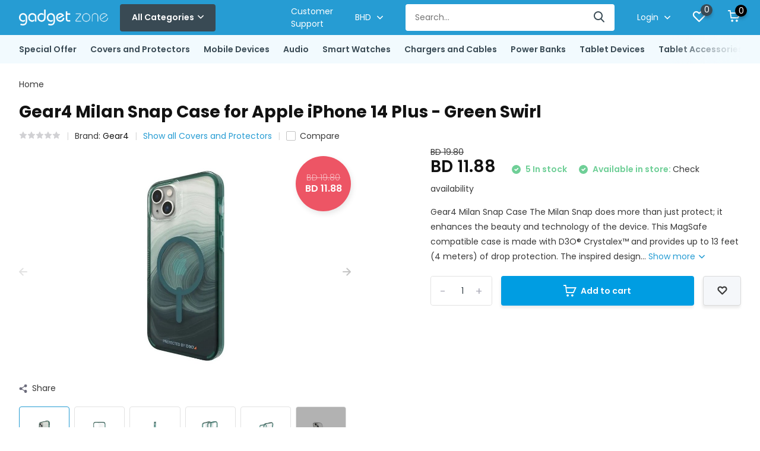

--- FILE ---
content_type: text/html;charset=utf-8
request_url: https://store.gadgetzone.bh/gear4-milan-snap-case-for-apple-iphone-14-plus-gre.html
body_size: 31162
content:
<!doctype html>
<html lang="en" class="product-page enable-overflow">
	<head>
            <meta charset="utf-8"/>
<!-- [START] 'blocks/head.rain' -->
<!--

  (c) 2008-2026 Lightspeed Netherlands B.V.
  http://www.lightspeedhq.com
  Generated: 21-01-2026 @ 12:31:59

-->
<link rel="canonical" href="https://store.gadgetzone.bh/gear4-milan-snap-case-for-apple-iphone-14-plus-gre.html"/>
<link rel="alternate" href="https://store.gadgetzone.bh/index.rss" type="application/rss+xml" title="New products"/>
<meta name="robots" content="noodp,noydir"/>
<meta name="google-site-verification" content="Gadget Zone"/>
<meta name="google-site-verification" content="Evutec"/>
<meta name="google-site-verification" content="Pitaka"/>
<meta name="google-site-verification" content="uag"/>
<meta name="google-site-verification" content="belkin"/>
<meta property="og:url" content="https://store.gadgetzone.bh/gear4-milan-snap-case-for-apple-iphone-14-plus-gre.html?source=facebook"/>
<meta property="og:site_name" content="Gadget Zone"/>
<meta property="og:title" content="Gear4 Milan Snap Case for Apple iPhone 14 Plus - Green Swirl"/>
<meta property="og:description" content="Gear4 Milan Snap Case The Milan Snap does more than just protect; it enhances the beauty and technology of the device. This MagSafe compatible case is made with"/>
<meta property="og:image" content="https://cdn.shoplightspeed.com/shops/645342/files/49446074/gear4-gear4-milan-snap-case-for-apple-iphone-14-pl.jpg"/>
<!--[if lt IE 9]>
<script src="https://cdn.shoplightspeed.com/assets/html5shiv.js?2025-02-20"></script>
<![endif]-->
<!-- [END] 'blocks/head.rain' -->
		<meta http-equiv="x-ua-compatible" content="ie=edge">
		<title>Gear4 Milan Snap Case for Apple iPhone 14 Plus - Green Swirl - Gadget Zone</title>
		<meta name="description" content="Gear4 Milan Snap Case The Milan Snap does more than just protect; it enhances the beauty and technology of the device. This MagSafe compatible case is made with">
		<meta name="keywords" content="Gear4, Gear4, Milan, Snap, Case, for, Apple, iPhone, 14, Plus, -, Green, Swirl, iPhone, Apple, Gadget, evutec, samsung, pitaka, popsockets, switcheasy, native union, uag">
		<meta name="theme-color" content="#ffffff">
		<meta name="MobileOptimized" content="320">
		<meta name="HandheldFriendly" content="true">
		<meta name="viewport" content="width=device-width, initial-scale=1, initial-scale=1, minimum-scale=1, maximum-scale=1, user-scalable=no">
		<meta name="author" content="https://www.dmws.nl/">
		
		<link rel="preconnect" href="https://fonts.googleapis.com">
		<link rel="dns-prefetch" href="https://fonts.googleapis.com">
		<link rel="preconnect" href="https://ajax.googleapis.com">
		<link rel="dns-prefetch" href="https://ajax.googleapis.com">
		<link rel="preconnect" href="https://www.gstatic.com" crossorigin="anonymous">
		<link rel="dns-prefetch" href="https://www.gstatic.com" crossorigin="anonymous">
		<link rel="preconnect" href="//assets.webshopapp.com/">
		<link rel="dns-prefetch" href="//assets.webshopapp.com/">
    
    		<link rel="preload" href="https://fonts.googleapis.com/css?family=Poppins:300,400,500,600,700,800,900%7CPoppins:300,400,500,600,700,800,900" as="style">
    <link rel="preload" href="https://cdn.shoplightspeed.com/shops/645342/themes/17208/assets/owl-carousel-min.css?20251012153924" as="style">
    <link rel="preload" href="https://cdn.shoplightspeed.com/shops/645342/themes/17208/assets/fancybox.css?20251012153924" as="style">
    <link rel="preload" href="https://cdn.shoplightspeed.com/shops/645342/themes/17208/assets/icomoon.css?20251012153924" as="style">
    <link rel="preload" href="https://cdn.shoplightspeed.com/shops/645342/themes/17208/assets/compete.css?20251012153924" as="style">
    <link rel="preload" href="https://cdn.shoplightspeed.com/shops/645342/themes/17208/assets/custom.css?20251012153924" as="style">
    
    <link rel="preload" href="https://cdn.shoplightspeed.com/shops/645342/themes/17208/assets/jquery-3-4-1-min.js?20251012153924" as="script">
    <link rel="preload" href="https://cdn.shoplightspeed.com/shops/645342/themes/17208/assets/jquery-ui.js?20251012153924" as="script">
    <link rel="preload" href="https://cdn.shoplightspeed.com/shops/645342/themes/17208/assets/js-cookie-min.js?20251012153924" as="script">
    <link rel="preload" href="https://cdn.shoplightspeed.com/shops/645342/themes/17208/assets/owl-carousel-min.js?20251012153924" as="script">
    <link rel="preload" href="https://cdn.shoplightspeed.com/shops/645342/themes/17208/assets/fancybox.js?20251012153924" as="script">
    <link rel="preload" href="https://cdn.shoplightspeed.com/shops/645342/themes/17208/assets/lazyload.js?20251012153924" as="script">
    <link rel="preload" href="https://cdn.shoplightspeed.com/assets/gui.js?2025-02-20" as="script">
    <link rel="preload" href="https://cdn.shoplightspeed.com/shops/645342/themes/17208/assets/script.js?20251012153924" as="script">
    <link rel="preload" href="https://cdn.shoplightspeed.com/shops/645342/themes/17208/assets/custom.js?20251012153924" as="script">
        
    <link href="https://fonts.googleapis.com/css?family=Poppins:300,400,500,600,700,800,900%7CPoppins:300,400,500,600,700,800,900" rel="stylesheet" type="text/css">
    <link rel="stylesheet" href="https://cdn.shoplightspeed.com/shops/645342/themes/17208/assets/owl-carousel-min.css?20251012153924" type="text/css">
    <link rel="stylesheet" href="https://cdn.shoplightspeed.com/shops/645342/themes/17208/assets/fancybox.css?20251012153924" type="text/css">
    <link rel="stylesheet" href="https://cdn.shoplightspeed.com/shops/645342/themes/17208/assets/icomoon.css?20251012153924" type="text/css">
    <link rel="stylesheet" href="https://cdn.shoplightspeed.com/shops/645342/themes/17208/assets/compete.css?20251012153924" type="text/css">
    <link rel="stylesheet" href="https://cdn.shoplightspeed.com/shops/645342/themes/17208/assets/custom.css?20251012153924" type="text/css">
    
    <script src="https://cdn.shoplightspeed.com/shops/645342/themes/17208/assets/jquery-3-4-1-min.js?20251012153924"></script>

		<link rel="icon" type="image/x-icon" href="https://cdn.shoplightspeed.com/shops/645342/themes/17208/v/606657/assets/favicon.ico?20220908082309">
		<link rel="apple-touch-icon" href="https://cdn.shoplightspeed.com/shops/645342/themes/17208/v/606657/assets/favicon.ico?20220908082309">
    
    <meta name="msapplication-config" content="https://cdn.shoplightspeed.com/shops/645342/themes/17208/assets/browserconfig.xml?20251012153924">
<meta property="og:title" content="Gear4 Milan Snap Case for Apple iPhone 14 Plus - Green Swirl">
<meta property="og:type" content="website"> 
<meta property="og:site_name" content="Gadget Zone">
<meta property="og:url" content="https://store.gadgetzone.bh/">



<script type="application/ld+json">
  [
        {
      "@context": "http://schema.org",
      "@type": "Product", 
      "name": "Gear4 Gear4 Milan Snap Case for Apple iPhone 14 Plus - Green Swirl",
      "url": "https://store.gadgetzone.bh/gear4-milan-snap-case-for-apple-iphone-14-plus-gre.html",
      "brand": {
        "@type": "Brand",
        "name": "Gear4"
      },      "description": "Gear4 Milan Snap Case The Milan Snap does more than just protect; it enhances the beauty and technology of the device. This MagSafe compatible case is made with",      "image": "https://cdn.shoplightspeed.com/shops/645342/files/49446074/300x250x2/gear4-gear4-milan-snap-case-for-apple-iphone-14-pl.jpg",      "gtin13": "840056166097",            "sku": "702010088",      "offers": {
        "@type": "Offer",
        "price": "11.88",        "url": "https://store.gadgetzone.bh/gear4-milan-snap-case-for-apple-iphone-14-plus-gre.html",
        "priceValidUntil": "2027-01-21",
        "priceCurrency": "BHD",
          "availability": "https://schema.org/InStock",
          "inventoryLevel": "5"
              }
          },
        {
      "@context": "http://schema.org/",
      "@type": "Organization",
      "url": "https://store.gadgetzone.bh/",
      "name": "Gadget Zone",
      "legalName": "Gadget Zone",
      "description": "Gear4 Milan Snap Case The Milan Snap does more than just protect; it enhances the beauty and technology of the device. This MagSafe compatible case is made with",
      "logo": "https://cdn.shoplightspeed.com/shops/645342/themes/17208/v/606581/assets/logo.png?20220907181909",
      "image": "https://cdn.shoplightspeed.com/shops/645342/themes/17208/v/903795/assets/big-block-bg.jpg?20240226075435",
      "contactPoint": {
        "@type": "ContactPoint",
        "contactType": "Customer service",
        "telephone": "+973 17311333"
      },
      "address": {
        "@type": "PostalAddress",
        "streetAddress": "P.O. Box 65065",
        "addressLocality": "Kingdom of Bahrain",
        "postalCode": "Manama",
        "addressCountry": "EN"
      }
         
    },
    { 
      "@context": "http://schema.org", 
      "@type": "WebSite", 
      "url": "https://store.gadgetzone.bh/", 
      "name": "Gadget Zone",
      "description": "Gear4 Milan Snap Case The Milan Snap does more than just protect; it enhances the beauty and technology of the device. This MagSafe compatible case is made with",
      "author": [
        {
          "@type": "Organization",
          "url": "https://www.dmws.nl/",
          "name": "DMWS B.V.",
          "address": {
            "@type": "PostalAddress",
            "streetAddress": "Klokgebouw 195 (Strijp-S)",
            "addressLocality": "Eindhoven",
            "addressRegion": "NB",
            "postalCode": "5617 AB",
            "addressCountry": "NL"
          }
        }
      ]
    }
  ]
</script>    
	</head>
	<body>
    <ul class="hidden-data hidden"><li>645342</li><li>17208</li><li>ja</li><li>en</li><li>live</li><li>sales//gadgetzone/bh</li><li>https://store.gadgetzone.bh/</li></ul><header id="top" class="hide-on-scroll"><div class="top-wrap fixed default"><section class="main pos-r"><div class="container pos-r"><div class="d-flex align-center justify-between"><div class="d-flex align-center"><div id="mobile-menu-btn" class="d-none show-1000"><div class="hamburger"><span></span><span></span><span></span><span></span></div></div><a href="https://store.gadgetzone.bh/account/login/" class="hidden show-575-flex"><i class="icon-login"></i></a><div id="logo" class="d-flex align-center"><a href="https://store.gadgetzone.bh/" accesskey="h"><img class="hide-1000 desktop-logo" src="https://cdn.shoplightspeed.com/shops/645342/themes/17208/v/606581/assets/logo.png?20220907181909" alt="Gadget Zone" /><img class="d-none show-1000 mobile-logo" src="https://cdn.shoplightspeed.com/shops/645342/themes/17208/v/606581/assets/logo-mobile.png?20220907181909" alt="Gadget Zone" /></a><div id="catbtn" class="hide-1000 btn-wrap"><a href="https://store.gadgetzone.bh/catalog/" class="btn">All Categories <i class="icon-arrow-down"></i></a><div class="categorymenu"><div class="wrap d-flex"><ul class="maincategories"><li data-attribute="special-offer"><a href="https://store.gadgetzone.bh/special-offer/">Special Offer <i class="icon-arrow-right"></i></a></li><li data-attribute="covers-and-protectors"><a href="https://store.gadgetzone.bh/covers-and-protectors/">Covers and Protectors <i class="icon-arrow-right"></i></a></li><li data-attribute="mobile-devices"><a href="https://store.gadgetzone.bh/mobile-devices/">Mobile Devices <i class="icon-arrow-right"></i></a></li><li data-attribute="audio"><a href="https://store.gadgetzone.bh/audio/">Audio <i class="icon-arrow-right"></i></a></li><li data-attribute="smart-watches"><a href="https://store.gadgetzone.bh/smart-watches/">Smart Watches <i class="icon-arrow-right"></i></a></li><li data-attribute="chargers-and-cables"><a href="https://store.gadgetzone.bh/chargers-and-cables/">Chargers and Cables <i class="icon-arrow-right"></i></a></li><li data-attribute="power-banks"><a href="https://store.gadgetzone.bh/power-banks/">Power Banks <i class="icon-arrow-right"></i></a></li><li data-attribute="tablet-devices"><a href="https://store.gadgetzone.bh/tablet-devices/">Tablet Devices <i class="icon-arrow-right"></i></a></li><li><a href="https://store.gadgetzone.bh/catalog/" class="more">View all Categories</a></li></ul><div class="subcategories"><div class="wrapper" data-category="special-offer"><h4>Special Offer</h4></div><div class="wrapper" data-category="covers-and-protectors"><h4>Covers and Protectors</h4><ul><li class="sub"><a href="https://store.gadgetzone.bh/covers-and-protectors/apple-iphone-covers-and-screen-protectors/">Apple iPhone Covers and Screen Protectors</a></li><ul><li><a href="https://store.gadgetzone.bh/covers-and-protectors/apple-iphone-covers-and-screen-protectors/air/">Air</a></li><li><a href="https://store.gadgetzone.bh/covers-and-protectors/apple-iphone-covers-and-screen-protectors/17/">17</a></li><li><a href="https://store.gadgetzone.bh/covers-and-protectors/apple-iphone-covers-and-screen-protectors/17-pro/">17 Pro</a></li><li><a href="https://store.gadgetzone.bh/covers-and-protectors/apple-iphone-covers-and-screen-protectors/17-pro-max/">17 Pro Max</a></li><li><a href="https://store.gadgetzone.bh/covers-and-protectors/apple-iphone-covers-and-screen-protectors/" class="more">Show all Covers and Protectors</a></li></ul></ul><ul><li class="sub"><a href="https://store.gadgetzone.bh/covers-and-protectors/apple-airpods-and-airtag-covers/">Apple AirPods and AirTag Covers</a></li><ul><li><a href="https://store.gadgetzone.bh/covers-and-protectors/apple-airpods-and-airtag-covers/airtag-case/">AirTag Case</a></li><li><a href="https://store.gadgetzone.bh/covers-and-protectors/apple-airpods-and-airtag-covers/airpods-4/">AirPods 4</a></li><li><a href="https://store.gadgetzone.bh/covers-and-protectors/apple-airpods-and-airtag-covers/airpods-pro/">AirPods Pro</a></li><li><a href="https://store.gadgetzone.bh/covers-and-protectors/apple-airpods-and-airtag-covers/airpods-3/">AirPods 3</a></li><li><a href="https://store.gadgetzone.bh/covers-and-protectors/apple-airpods-and-airtag-covers/" class="more">Show all Covers and Protectors</a></li></ul></ul><ul><li class="sub"><a href="https://store.gadgetzone.bh/covers-and-protectors/samsung-covers-and-screen-protectors/">Samsung Covers and Screen Protectors</a></li><ul><li><a href="https://store.gadgetzone.bh/covers-and-protectors/samsung-covers-and-screen-protectors/z-fold-7/">Z Fold 7</a></li><li><a href="https://store.gadgetzone.bh/covers-and-protectors/samsung-covers-and-screen-protectors/z-flip-7/">Z Flip 7</a></li><li><a href="https://store.gadgetzone.bh/covers-and-protectors/samsung-covers-and-screen-protectors/s25-edge/">S25 Edge</a></li><li><a href="https://store.gadgetzone.bh/covers-and-protectors/samsung-covers-and-screen-protectors/s25-ultra/">S25 Ultra</a></li><li><a href="https://store.gadgetzone.bh/covers-and-protectors/samsung-covers-and-screen-protectors/" class="more">Show all Covers and Protectors</a></li></ul></ul><ul><li class="sub"><a href="https://store.gadgetzone.bh/covers-and-protectors/google-pixel-covers-and-screen-protectors/">Google Pixel Covers and Screen Protectors</a></li><ul><li><a href="https://store.gadgetzone.bh/covers-and-protectors/google-pixel-covers-and-screen-protectors/pixel-10-pro-xl/">Pixel 10 Pro XL</a></li><li><a href="https://store.gadgetzone.bh/covers-and-protectors/google-pixel-covers-and-screen-protectors/pixel-10-10-pro/">Pixel 10 / 10 Pro</a></li><li><a href="https://store.gadgetzone.bh/covers-and-protectors/google-pixel-covers-and-screen-protectors/pixel-9/">Pixel 9 </a></li><li><a href="https://store.gadgetzone.bh/covers-and-protectors/google-pixel-covers-and-screen-protectors/pixel-9-pro/">Pixel 9 Pro</a></li><li><a href="https://store.gadgetzone.bh/covers-and-protectors/google-pixel-covers-and-screen-protectors/" class="more">Show all Covers and Protectors</a></li></ul></ul><ul><li class="sub"><a href="https://store.gadgetzone.bh/covers-and-protectors/wrist-and-body-strap-for-case/">Wrist and Body Strap for Case</a></li></ul></div><div class="wrapper" data-category="mobile-devices"><h4>Mobile Devices</h4><ul><li class="sub"><a href="https://store.gadgetzone.bh/mobile-devices/apple-iphone/">Apple iPhone</a></li><ul><li><a href="https://store.gadgetzone.bh/mobile-devices/apple-iphone/iphone-air/">iPhone Air</a></li><li><a href="https://store.gadgetzone.bh/mobile-devices/apple-iphone/iphone-17/">iPhone 17</a></li><li><a href="https://store.gadgetzone.bh/mobile-devices/apple-iphone/iphone-17-pro/">iPhone 17 Pro</a></li><li><a href="https://store.gadgetzone.bh/mobile-devices/apple-iphone/iphone-17-pro-max/">iPhone 17 Pro Max</a></li><li><a href="https://store.gadgetzone.bh/mobile-devices/apple-iphone/" class="more">Show all Mobile Devices</a></li></ul></ul><ul><li class="sub"><a href="https://store.gadgetzone.bh/mobile-devices/samsung-device/">Samsung Device</a></li><ul><li><a href="https://store.gadgetzone.bh/mobile-devices/samsung-device/a17/">A17</a></li><li><a href="https://store.gadgetzone.bh/mobile-devices/samsung-device/a07/">A07</a></li></ul></ul><ul><li class="sub"><a href="https://store.gadgetzone.bh/mobile-devices/redmi-phones/">Redmi Phones</a></li></ul><ul><li class="sub"><a href="https://store.gadgetzone.bh/mobile-devices/nokia-devices/">Nokia Devices</a></li></ul><ul><li class="sub"><a href="https://store.gadgetzone.bh/mobile-devices/tecno/">TECNO</a></li></ul><ul><li class="sub"><a href="https://store.gadgetzone.bh/mobile-devices/huawei-phones/">Huawei Phones</a></li></ul><ul><li class="sub"><a href="https://store.gadgetzone.bh/mobile-devices/vivo-phones/">Vivo Phones</a></li></ul><ul><li class="sub"><a href="https://store.gadgetzone.bh/mobile-devices/oppo-device/">Oppo Device</a></li></ul><ul><li class="sub"><a href="https://store.gadgetzone.bh/mobile-devices/used-devices/">Used Devices</a></li></ul></div><div class="wrapper" data-category="audio"><h4>Audio</h4><ul><li class="sub"><a href="https://store.gadgetzone.bh/audio/apple-airpods-earpods/">Apple AirPods &amp; EarPods</a></li><ul><li><a href="https://store.gadgetzone.bh/audio/apple-airpods-earpods/airpods-pro-3/">AirPods Pro 3</a></li><li><a href="https://store.gadgetzone.bh/audio/apple-airpods-earpods/airpods-4/">AirPods 4</a></li><li><a href="https://store.gadgetzone.bh/audio/apple-airpods-earpods/airpods-max/">AirPods Max</a></li><li><a href="https://store.gadgetzone.bh/audio/apple-airpods-earpods/airpods-pro-2/">AirPods Pro 2</a></li><li><a href="https://store.gadgetzone.bh/audio/apple-airpods-earpods/" class="more">Show all Audio</a></li></ul></ul><ul><li class="sub"><a href="https://store.gadgetzone.bh/audio/huawei-earbuds/">Huawei Earbuds</a></li></ul><ul><li class="sub"><a href="https://store.gadgetzone.bh/audio/speakers/">Speakers</a></li><ul><li><a href="https://store.gadgetzone.bh/audio/speakers/wireless-speaker/">Wireless Speaker</a></li></ul></ul><ul><li class="sub"><a href="https://store.gadgetzone.bh/audio/wireless-headsets/">Wireless Headsets</a></li></ul><ul><li class="sub"><a href="https://store.gadgetzone.bh/audio/wired-headsets/">Wired Headsets</a></li></ul></div><div class="wrapper" data-category="smart-watches"><h4>Smart Watches</h4><ul><li class="sub"><a href="https://store.gadgetzone.bh/smart-watches/apple-watch-device/">Apple Watch Device</a></li><ul><li><a href="https://store.gadgetzone.bh/smart-watches/apple-watch-device/series-11/">Series 11</a></li><li><a href="https://store.gadgetzone.bh/smart-watches/apple-watch-device/ultra-3/">Ultra 3</a></li><li><a href="https://store.gadgetzone.bh/smart-watches/apple-watch-device/se/">SE</a></li><li><a href="https://store.gadgetzone.bh/smart-watches/apple-watch-device/ultra-2/">Ultra 2</a></li><li><a href="https://store.gadgetzone.bh/smart-watches/apple-watch-device/" class="more">Show all Smart Watches</a></li></ul></ul><ul><li class="sub"><a href="https://store.gadgetzone.bh/smart-watches/apple-watch-band/">Apple Watch Band</a></li><ul><li><a href="https://store.gadgetzone.bh/smart-watches/apple-watch-band/straps-42-44-45-46-49-mm/">Straps 42/44/45/46/49 mm</a></li><li><a href="https://store.gadgetzone.bh/smart-watches/apple-watch-band/straps-38-40-41-42mm/">Straps 38/40/41/42mm</a></li></ul></ul><ul><li class="sub"><a href="https://store.gadgetzone.bh/smart-watches/apple-watch-cover-case/">Apple Watch Cover Case</a></li><ul><li><a href="https://store.gadgetzone.bh/smart-watches/apple-watch-cover-case/45mm/">45mm</a></li><li><a href="https://store.gadgetzone.bh/smart-watches/apple-watch-cover-case/ultra-49mm/">Ultra 49mm</a></li><li><a href="https://store.gadgetzone.bh/smart-watches/apple-watch-cover-case/41mm/">41mm</a></li><li><a href="https://store.gadgetzone.bh/smart-watches/apple-watch-cover-case/46mm-2024/">46mm 2024</a></li><li><a href="https://store.gadgetzone.bh/smart-watches/apple-watch-cover-case/" class="more">Show all Smart Watches</a></li></ul></ul><ul><li class="sub"><a href="https://store.gadgetzone.bh/smart-watches/huawei-watch-band/">Huawei  Watch &amp; Band</a></li></ul><ul><li class="sub"><a href="https://store.gadgetzone.bh/smart-watches/charger-docks/">Charger &amp; Docks</a></li></ul><ul><li class="sub"><a href="https://store.gadgetzone.bh/smart-watches/samsung-watch/">Samsung Watch</a></li></ul></div><div class="wrapper" data-category="chargers-and-cables"><h4>Chargers and Cables</h4><ul><li class="sub"><a href="https://store.gadgetzone.bh/chargers-and-cables/apple-watch-charger/">Apple Watch Charger</a></li></ul><ul><li class="sub"><a href="https://store.gadgetzone.bh/chargers-and-cables/lightning/">Lightning</a></li></ul><ul><li class="sub"><a href="https://store.gadgetzone.bh/chargers-and-cables/usb-c/">USB C</a></li></ul><ul><li class="sub"><a href="https://store.gadgetzone.bh/chargers-and-cables/hub/">Hub</a></li></ul><ul><li class="sub"><a href="https://store.gadgetzone.bh/chargers-and-cables/power-adapter/">Power Adapter</a></li></ul><ul><li class="sub"><a href="https://store.gadgetzone.bh/chargers-and-cables/wireless-charger/">Wireless Charger</a></li></ul><ul><li class="sub"><a href="https://store.gadgetzone.bh/chargers-and-cables/car-charges/">Car Charges</a></li></ul><ul><li class="sub"><a href="https://store.gadgetzone.bh/chargers-and-cables/micro-usb/">Micro USB</a></li></ul></div><div class="wrapper" data-category="power-banks"><h4>Power Banks</h4><ul><li class="sub"><a href="https://store.gadgetzone.bh/power-banks/magsafe-wireless-power-banks/">MagSafe Wireless Power Banks</a></li></ul><ul><li class="sub"><a href="https://store.gadgetzone.bh/power-banks/power-banks/">Power Banks</a></li></ul><ul><li class="sub"><a href="https://store.gadgetzone.bh/power-banks/power-stations/">Power Stations</a></li></ul><ul><li class="sub"><a href="https://store.gadgetzone.bh/power-banks/battery-covers/">Battery Covers</a></li><ul><li><a href="https://store.gadgetzone.bh/power-banks/battery-covers/iphone-7-8/">iPhone 7/8</a></li><li><a href="https://store.gadgetzone.bh/power-banks/battery-covers/iphone-7-8-plus/">iPhone 7/8 Plus</a></li><li><a href="https://store.gadgetzone.bh/power-banks/battery-covers/iphone-xr/">iPhone Xr</a></li><li><a href="https://store.gadgetzone.bh/power-banks/battery-covers/iphone-x-xs/">iPhone X/Xs</a></li><li><a href="https://store.gadgetzone.bh/power-banks/battery-covers/" class="more">Show all Power Banks</a></li></ul></ul></div><div class="wrapper" data-category="tablet-devices"><h4>Tablet Devices</h4><ul><li class="sub"><a href="https://store.gadgetzone.bh/tablet-devices/apple-ipad/">Apple iPad</a></li><ul><li><a href="https://store.gadgetzone.bh/tablet-devices/apple-ipad/ipad-11-a16/">Ipad 11 (A16)</a></li><li><a href="https://store.gadgetzone.bh/tablet-devices/apple-ipad/ipad-air-11/">iPad Air 11&quot;</a></li><li><a href="https://store.gadgetzone.bh/tablet-devices/apple-ipad/ipad-air-13-m2/">iPad Air 13&quot; M2</a></li><li><a href="https://store.gadgetzone.bh/tablet-devices/apple-ipad/ipad-pro-11-m4-5th-gen/">iPad Pro 11&quot; M4 (5th Gen )</a></li><li><a href="https://store.gadgetzone.bh/tablet-devices/apple-ipad/" class="more">Show all Tablet Devices</a></li></ul></ul><ul><li class="sub"><a href="https://store.gadgetzone.bh/tablet-devices/samsung-tab/">Samsung Tab</a></li></ul></div><div class="wrapper" data-category="tablet-accessories"><h4>Tablet Accessories</h4><ul><li class="sub"><a href="https://store.gadgetzone.bh/tablet-accessories/ipad-covers-and-protectors/">iPad Covers and Protectors</a></li><ul><li><a href="https://store.gadgetzone.bh/tablet-accessories/ipad-covers-and-protectors/ipad-pro-11-m4-2024/">iPad Pro 11&quot; M4, 2024</a></li><li><a href="https://store.gadgetzone.bh/tablet-accessories/ipad-covers-and-protectors/ipad-pro-13-m4-2024/">iPad Pro 13&quot; M4 2024</a></li><li><a href="https://store.gadgetzone.bh/tablet-accessories/ipad-covers-and-protectors/ipad-air-11-m2-2024/">iPad Air 11&#039;&#039; M2, 2024</a></li><li><a href="https://store.gadgetzone.bh/tablet-accessories/ipad-covers-and-protectors/ipad-air-13-m2-m3/">iPad Air 13&#039;&#039; M2/M3</a></li><li><a href="https://store.gadgetzone.bh/tablet-accessories/ipad-covers-and-protectors/" class="more">Show all Tablet Accessories</a></li></ul></ul><ul><li class="sub"><a href="https://store.gadgetzone.bh/tablet-accessories/tab-covers-and-protectors/">Tab Covers and Protectors</a></li><ul><li><a href="https://store.gadgetzone.bh/tablet-accessories/tab-covers-and-protectors/samsung-tab-s9-ultra/">Samsung Tab S9 Ultra</a></li><li><a href="https://store.gadgetzone.bh/tablet-accessories/tab-covers-and-protectors/samsung-tab-s9-plus/">Samsung Tab S9 Plus</a></li><li><a href="https://store.gadgetzone.bh/tablet-accessories/tab-covers-and-protectors/samsung-tab-s7-plus-s8-plus/">Samsung Tab S7 Plus / S8 Plus</a></li><li><a href="https://store.gadgetzone.bh/tablet-accessories/tab-covers-and-protectors/samsung-tab-s6-105/">Samsung Tab S6 10.5&quot;</a></li><li><a href="https://store.gadgetzone.bh/tablet-accessories/tab-covers-and-protectors/" class="more">Show all Tablet Accessories</a></li></ul></ul><ul><li class="sub"><a href="https://store.gadgetzone.bh/tablet-accessories/keyboards/">Keyboards</a></li></ul><ul><li class="sub"><a href="https://store.gadgetzone.bh/tablet-accessories/printers/">Printers</a></li><ul><li><a href="https://store.gadgetzone.bh/tablet-accessories/printers/star-micronics/">Star Micronics</a></li></ul></ul><ul><li class="sub"><a href="https://store.gadgetzone.bh/tablet-accessories/stand/">Stand</a></li></ul><ul><li class="sub"><a href="https://store.gadgetzone.bh/tablet-accessories/mouse/">Mouse</a></li></ul></div><div class="wrapper" data-category="laptops"><h4>Laptops</h4><ul><li class="sub"><a href="https://store.gadgetzone.bh/laptops/laptop-device/">Laptop Device</a></li><ul><li><a href="https://store.gadgetzone.bh/laptops/laptop-device/imac/">iMac</a></li><li><a href="https://store.gadgetzone.bh/laptops/laptop-device/macbook-air-m1/">Macbook Air M1</a></li><li><a href="https://store.gadgetzone.bh/laptops/laptop-device/macbook-air-m2/">Macbook Air M2</a></li><li><a href="https://store.gadgetzone.bh/laptops/laptop-device/macbook-air-15-m2/">Macbook Air 15&quot; M2</a></li><li><a href="https://store.gadgetzone.bh/laptops/laptop-device/" class="more">Show all Laptops</a></li></ul></ul><ul><li class="sub"><a href="https://store.gadgetzone.bh/laptops/laptop-covers/">Laptop Covers</a></li><ul><li><a href="https://store.gadgetzone.bh/laptops/laptop-covers/macbook-air-13-m2-m3/">Macbook Air 13&quot; M2/M3</a></li><li><a href="https://store.gadgetzone.bh/laptops/laptop-covers/macbook-air-15-m2-m3/">Macbook Air 15&quot; M2/M3</a></li><li><a href="https://store.gadgetzone.bh/laptops/laptop-covers/macbook-pro-14/">Macbook Pro 14&quot;</a></li><li><a href="https://store.gadgetzone.bh/laptops/laptop-covers/macbook-pro-16/">Macbook Pro 16&quot;</a></li><li><a href="https://store.gadgetzone.bh/laptops/laptop-covers/" class="more">Show all Laptops</a></li></ul></ul><ul><li class="sub"><a href="https://store.gadgetzone.bh/laptops/hubs/">Hubs</a></li></ul></div><div class="wrapper" data-category="smart-home"><h4>Smart Home</h4></div><div class="wrapper" data-category="phone-and-tablet-grips-and-holders"><h4>Phone and Tablet Grips and Holders</h4><ul><li class="sub"><a href="https://store.gadgetzone.bh/phone-and-tablet-grips-and-holders/phones/">Phones</a></li><ul><li><a href="https://store.gadgetzone.bh/phone-and-tablet-grips-and-holders/phones/magsafe-holder-and-stand/">MagSafe Holder and Stand</a></li><li><a href="https://store.gadgetzone.bh/phone-and-tablet-grips-and-holders/phones/magsafe-wallet/">MagSafe Wallet</a></li></ul></ul><ul><li class="sub"><a href="https://store.gadgetzone.bh/phone-and-tablet-grips-and-holders/tablets/">Tablets</a></li></ul><ul><li class="sub"><a href="https://store.gadgetzone.bh/phone-and-tablet-grips-and-holders/holders/">Holders</a></li><ul><li><a href="https://store.gadgetzone.bh/phone-and-tablet-grips-and-holders/holders/car/">Car</a></li><li><a href="https://store.gadgetzone.bh/phone-and-tablet-grips-and-holders/holders/office/">Office</a></li></ul></ul></div><div class="wrapper" data-category="gift-card"><h4>Gift Card</h4><ul><li class="sub"><a href="https://store.gadgetzone.bh/gift-card/apple-itunes/">Apple iTunes</a></li></ul><ul><li class="sub"><a href="https://store.gadgetzone.bh/gift-card/google-play/">Google Play</a></li></ul><ul><li class="sub"><a href="https://store.gadgetzone.bh/gift-card/playstation/">PlayStation</a></li></ul><ul><li class="sub"><a href="https://store.gadgetzone.bh/gift-card/free-fire/">Free Fire</a></li></ul><ul><li class="sub"><a href="https://store.gadgetzone.bh/gift-card/imvu/">IMVU</a></li></ul><ul><li class="sub"><a href="https://store.gadgetzone.bh/gift-card/minecraft/">Minecraft</a></li></ul><ul><li class="sub"><a href="https://store.gadgetzone.bh/gift-card/mobile-legends/">Mobile Legends</a></li></ul><ul><li class="sub"><a href="https://store.gadgetzone.bh/gift-card/nintendo-eshop-us/">Nintendo eShop US</a></li></ul><ul><li class="sub"><a href="https://store.gadgetzone.bh/gift-card/pubg/">PUBG</a></li></ul><ul><li class="sub"><a href="https://store.gadgetzone.bh/gift-card/runescape/">Runescape</a></li></ul><ul><li class="sub"><a href="https://store.gadgetzone.bh/gift-card/steam/">Steam</a></li></ul><ul><li class="sub"><a href="https://store.gadgetzone.bh/gift-card/xbox/">XBox</a></li></ul><ul><li class="sub"><a href="https://store.gadgetzone.bh/gift-card/razer-gold/">Razer Gold</a></li></ul><ul><li class="sub"><a href="https://store.gadgetzone.bh/gift-card/spotify/">Spotify</a></li></ul><ul><li class="sub"><a href="https://store.gadgetzone.bh/gift-card/shahid-vip/">Shahid VIP</a></li></ul><ul><li class="sub"><a href="https://store.gadgetzone.bh/gift-card/liveme/">LiveMe</a></li></ul><ul><li class="sub"><a href="https://store.gadgetzone.bh/gift-card/valorant/">Valorant</a></li></ul><ul><li class="sub"><a href="https://store.gadgetzone.bh/gift-card/teamfight-tactics/">Teamfight Tactics</a></li></ul><ul><li class="sub"><a href="https://store.gadgetzone.bh/gift-card/legends-of-runeterra/">Legends of Runeterra</a></li></ul><ul><li class="sub"><a href="https://store.gadgetzone.bh/gift-card/viu/">Viu</a></li></ul><ul><li class="sub"><a href="https://store.gadgetzone.bh/gift-card/yalla-ludo/">Yalla Ludo</a></li></ul></div></div></div></div></div></div></div><div class="d-flex align-center justify-end top-nav"><a href="/service/" class="hide-1000">Customer Support</a><div class="lang with-drop list hide-768"><div class="current"><img class="lazy" src="https://cdn.shoplightspeed.com/shops/645342/themes/17208/assets/lazy-preload.jpg?20251012153924" data-src="https://cdn.shoplightspeed.com/shops/645342/themes/17208/assets/flag-en.svg?20251012153924" alt="English" width="22" height="22"><span><i class="icon-arrow-down"></i></span></div><div class="dropdown"><ul></ul></div></div><div class="currency with-drop list hide-768"><div class="current">BHD <span><i class="icon-arrow-down"></i></span></div><div class="dropdown"><ul><li><a href="https://store.gadgetzone.bh/session/currency/eur/go/product/53480737"><span class="cur-icon">€</span><span>EUR</span></a></li><li><a href="https://store.gadgetzone.bh/session/currency/gbp/go/product/53480737"><span class="cur-icon">£</span><span>GBP</span></a></li><li><a href="https://store.gadgetzone.bh/session/currency/usd/go/product/53480737"><span class="cur-icon">$</span><span>USD</span></a></li><li><a href="https://store.gadgetzone.bh/session/currency/bhd/go/product/53480737"><span class="cur-icon">BD</span><span>BHD</span></a></li><li><a href="https://store.gadgetzone.bh/session/currency/kwd/go/product/53480737"><span class="cur-icon">KD</span><span>KWD</span></a></li><li><a href="https://store.gadgetzone.bh/session/currency/qar/go/product/53480737"><span class="cur-icon">ر.ق</span><span>QAR</span></a></li><li><a href="https://store.gadgetzone.bh/session/currency/sar/go/product/53480737"><span class="cur-icon">SAR</span><span>SAR</span></a></li><li><a href="https://store.gadgetzone.bh/session/currency/aed/go/product/53480737"><span class="cur-icon">د.إ</span><span>AED</span></a></li></ul></div></div><div id="showSearch" class="hide-575"><input type="search" value="" placeholder="Search..."><button type="submit" title="Search" disabled="disabled"><i class="icon-search"></i></button></div><div class="login with-drop hide-575"><a href="https://store.gadgetzone.bh/account/login/"><span>Login <i class="icon-arrow-down"></i></span></a><div class="dropdown"><form method="post" id="formLogin" action="https://store.gadgetzone.bh/account/loginPost/?return=https://store.gadgetzone.bh/gear4-milan-snap-case-for-apple-iphone-14-plus-gre.html"><h3>Login</h3><p>Make ordering even easier!</p><div><label for="formLoginEmail">Email address<span class="c-negatives">*</span></label><input type="email" id="formLoginEmail" name="email" placeholder="Email address" autocomplete='email' tabindex=1 required></div><div><label for="formLoginPassword">Password</label><a href="https://store.gadgetzone.bh/account/password/" class="forgot" tabindex=6>Forgot password?</a><input type="password" id="formLoginPassword" name="password" placeholder="Password" autocomplete="current-password" tabindex=2 required></div><div><input type="hidden" name="key" value="a1e7e73c1f2d9984ba204a26f09eda4c" /><input type="hidden" name="type" value="login" /><button type="submit" onclick="$('#formLogin').submit(); return false;" class="btn" tabindex=3>Login</button></div></form><div><p class="register">No account yet? <a href="https://store.gadgetzone.bh/account/register/" tabindex=5>Create an account</a></p></div></div></div><div class="favorites"><a href="https://store.gadgetzone.bh/account/wishlist/" class="count"><span class="items" data-wishlist-items="">0</span><i class="icon-wishlist"></i></a></div><div class="cart with-drop"><a href="https://store.gadgetzone.bh/cart/" class="count"><span>0</span><i class="icon-cart"></i></a><div class="dropdown"><h3>Cart</h3><i class="icon-close hidden show-575"></i><p>Your cart is empty</p></div></div></div></div></div><div class="search-autocomplete"><div id="searchExpanded"><div class="container pos-r d-flex align-center"><form action="https://store.gadgetzone.bh/search/" method="get" id="formSearch"  class="search-form d-flex align-center"  data-search-type="desktop"><span onclick="$(this).closest('form').submit();" title="Search" class="search-icon"><i class="icon-search"></i></span><input type="text" name="q" autocomplete="off"  value="" placeholder="Search" class="standard-input" data-input="desktop"/></form><div class="close hide-575">Close</div></div><div class="overlay hide-575"></div></div><div class="container pos-r"><div id="searchResults" class="results-wrap with-filter with-cats" data-search-type="desktop"><div class="close"><i class="icon-close"></i></div><h4>Categories</h4><div class="categories hidden"><ul class="d-flex"></ul></div><div class="d-flex justify-between"><div class="filter-scroll-wrap"><div class="filter-scroll"><div class="subtitle title-font">Filters</div><form data-search-type="desktop"><div class="filter-boxes"><div class="filter-wrap sort"><select name="sort" class="custom-select"></select></div></div><div class="filter-boxes custom-filters"></div></form></div></div><ul class="search-products products-livesearch"></ul></div><div class="more"><a href="#" class="btn accent">View all results <span>(0)</span></a></div></div></div></div></section><section id="menu" class="hide-1000 dropdown"><div class="container"><nav class="menu"><ul class="d-flex align-center"><li class="item"><a class="itemLink" href="https://store.gadgetzone.bh/special-offer/" title="Special Offer">Special Offer</a></li><li class="item has-children"><a class="itemLink" href="https://store.gadgetzone.bh/covers-and-protectors/" title="Covers and Protectors">Covers and Protectors</a><ul class="subnav"><li class="subitem has-children"><a class="subitemLink " href="https://store.gadgetzone.bh/covers-and-protectors/apple-iphone-covers-and-screen-protectors/" title="Apple iPhone Covers and Screen Protectors">Apple iPhone Covers and Screen Protectors</a><ul class="subsubnav"><li class="subitem"><a class="subitemLink" href="https://store.gadgetzone.bh/covers-and-protectors/apple-iphone-covers-and-screen-protectors/air/" title="Air">Air</a></li><li class="subitem"><a class="subitemLink" href="https://store.gadgetzone.bh/covers-and-protectors/apple-iphone-covers-and-screen-protectors/17/" title="17">17</a></li><li class="subitem"><a class="subitemLink" href="https://store.gadgetzone.bh/covers-and-protectors/apple-iphone-covers-and-screen-protectors/17-pro/" title="17 Pro">17 Pro</a></li><li class="subitem"><a class="subitemLink" href="https://store.gadgetzone.bh/covers-and-protectors/apple-iphone-covers-and-screen-protectors/17-pro-max/" title="17 Pro Max">17 Pro Max</a></li><li class="subitem"><a class="subitemLink" href="https://store.gadgetzone.bh/covers-and-protectors/apple-iphone-covers-and-screen-protectors/16e/" title="16e">16e</a></li><li class="subitem"><a class="subitemLink" href="https://store.gadgetzone.bh/covers-and-protectors/apple-iphone-covers-and-screen-protectors/16/" title="16">16</a></li><li class="subitem"><a class="subitemLink" href="https://store.gadgetzone.bh/covers-and-protectors/apple-iphone-covers-and-screen-protectors/16-plus/" title="16 Plus">16 Plus</a></li><li class="subitem"><a class="subitemLink" href="https://store.gadgetzone.bh/covers-and-protectors/apple-iphone-covers-and-screen-protectors/16-pro/" title="16 Pro">16 Pro</a></li><li class="subitem"><a class="subitemLink" href="https://store.gadgetzone.bh/covers-and-protectors/apple-iphone-covers-and-screen-protectors/16-pro-max/" title="16 Pro Max">16 Pro Max</a></li><li class="subitem"><a class="subitemLink" href="https://store.gadgetzone.bh/covers-and-protectors/apple-iphone-covers-and-screen-protectors/15/" title="15">15</a></li><li class="subitem"><a class="subitemLink" href="https://store.gadgetzone.bh/covers-and-protectors/apple-iphone-covers-and-screen-protectors/15-plus/" title="15 Plus">15 Plus</a></li><li class="subitem"><a class="subitemLink" href="https://store.gadgetzone.bh/covers-and-protectors/apple-iphone-covers-and-screen-protectors/15-pro/" title="15 Pro">15 Pro</a></li><li class="subitem"><a class="subitemLink" href="https://store.gadgetzone.bh/covers-and-protectors/apple-iphone-covers-and-screen-protectors/15-pro-max/" title="15 Pro Max">15 Pro Max</a></li><li class="subitem"><a class="subitemLink" href="https://store.gadgetzone.bh/covers-and-protectors/apple-iphone-covers-and-screen-protectors/14/" title="14">14</a></li><li class="subitem"><a class="subitemLink" href="https://store.gadgetzone.bh/covers-and-protectors/apple-iphone-covers-and-screen-protectors/14-plus/" title="14 Plus">14 Plus</a></li><li class="subitem"><a class="subitemLink" href="https://store.gadgetzone.bh/covers-and-protectors/apple-iphone-covers-and-screen-protectors/14-pro/" title="14 Pro">14 Pro</a></li><li class="subitem"><a class="subitemLink" href="https://store.gadgetzone.bh/covers-and-protectors/apple-iphone-covers-and-screen-protectors/14-pro-max/" title="14 Pro Max">14 Pro Max</a></li><li class="subitem"><a class="subitemLink" href="https://store.gadgetzone.bh/covers-and-protectors/apple-iphone-covers-and-screen-protectors/13-mini/" title="13 Mini">13 Mini</a></li><li class="subitem"><a class="subitemLink" href="https://store.gadgetzone.bh/covers-and-protectors/apple-iphone-covers-and-screen-protectors/13/" title="13">13</a></li><li class="subitem"><a class="subitemLink" href="https://store.gadgetzone.bh/covers-and-protectors/apple-iphone-covers-and-screen-protectors/13-pro/" title="13 Pro">13 Pro</a></li><li class="subitem"><a class="subitemLink" href="https://store.gadgetzone.bh/covers-and-protectors/apple-iphone-covers-and-screen-protectors/13-pro-max/" title="13 Pro Max">13 Pro Max</a></li><li class="subitem"><a class="subitemLink" href="https://store.gadgetzone.bh/covers-and-protectors/apple-iphone-covers-and-screen-protectors/12-mini/" title="12 Mini">12 Mini</a></li><li class="subitem"><a class="subitemLink" href="https://store.gadgetzone.bh/covers-and-protectors/apple-iphone-covers-and-screen-protectors/12-12-pro/" title="12/12 Pro">12/12 Pro</a></li><li class="subitem"><a class="subitemLink" href="https://store.gadgetzone.bh/covers-and-protectors/apple-iphone-covers-and-screen-protectors/12-pro-max/" title="12 Pro Max">12 Pro Max</a></li><li class="subitem"><a class="subitemLink" href="https://store.gadgetzone.bh/covers-and-protectors/apple-iphone-covers-and-screen-protectors/11/" title="11">11</a></li><li><a href="https://store.gadgetzone.bh/covers-and-protectors/apple-iphone-covers-and-screen-protectors/" class="more">View all Apple iPhone Covers and Screen Protectors</a></li></ul></li><li class="subitem has-children"><a class="subitemLink " href="https://store.gadgetzone.bh/covers-and-protectors/apple-airpods-and-airtag-covers/" title="Apple AirPods and AirTag Covers">Apple AirPods and AirTag Covers</a><ul class="subsubnav"><li class="subitem"><a class="subitemLink" href="https://store.gadgetzone.bh/covers-and-protectors/apple-airpods-and-airtag-covers/airtag-case/" title="AirTag Case">AirTag Case</a></li><li class="subitem"><a class="subitemLink" href="https://store.gadgetzone.bh/covers-and-protectors/apple-airpods-and-airtag-covers/airpods-4/" title="AirPods 4">AirPods 4</a></li><li class="subitem"><a class="subitemLink" href="https://store.gadgetzone.bh/covers-and-protectors/apple-airpods-and-airtag-covers/airpods-pro/" title="AirPods Pro">AirPods Pro</a></li><li class="subitem"><a class="subitemLink" href="https://store.gadgetzone.bh/covers-and-protectors/apple-airpods-and-airtag-covers/airpods-3/" title="AirPods 3">AirPods 3</a></li><li class="subitem"><a class="subitemLink" href="https://store.gadgetzone.bh/covers-and-protectors/apple-airpods-and-airtag-covers/airpods-1-2/" title="AirPods 1/2">AirPods 1/2</a></li></ul></li><li class="subitem has-children"><a class="subitemLink " href="https://store.gadgetzone.bh/covers-and-protectors/samsung-covers-and-screen-protectors/" title="Samsung Covers and Screen Protectors">Samsung Covers and Screen Protectors</a><ul class="subsubnav"><li class="subitem"><a class="subitemLink" href="https://store.gadgetzone.bh/covers-and-protectors/samsung-covers-and-screen-protectors/z-fold-7/" title="Z Fold 7">Z Fold 7</a></li><li class="subitem"><a class="subitemLink" href="https://store.gadgetzone.bh/covers-and-protectors/samsung-covers-and-screen-protectors/z-flip-7/" title="Z Flip 7">Z Flip 7</a></li><li class="subitem"><a class="subitemLink" href="https://store.gadgetzone.bh/covers-and-protectors/samsung-covers-and-screen-protectors/s25-edge/" title="S25 Edge">S25 Edge</a></li><li class="subitem"><a class="subitemLink" href="https://store.gadgetzone.bh/covers-and-protectors/samsung-covers-and-screen-protectors/s25-ultra/" title="S25 Ultra">S25 Ultra</a></li><li class="subitem"><a class="subitemLink" href="https://store.gadgetzone.bh/covers-and-protectors/samsung-covers-and-screen-protectors/s25-plus/" title="S25 Plus">S25 Plus</a></li><li class="subitem"><a class="subitemLink" href="https://store.gadgetzone.bh/covers-and-protectors/samsung-covers-and-screen-protectors/s25/" title="S25">S25</a></li><li class="subitem"><a class="subitemLink" href="https://store.gadgetzone.bh/covers-and-protectors/samsung-covers-and-screen-protectors/z-fold-6/" title="Z Fold 6">Z Fold 6</a></li><li class="subitem"><a class="subitemLink" href="https://store.gadgetzone.bh/covers-and-protectors/samsung-covers-and-screen-protectors/z-flip-6/" title="Z Flip 6">Z Flip 6</a></li><li class="subitem"><a class="subitemLink" href="https://store.gadgetzone.bh/covers-and-protectors/samsung-covers-and-screen-protectors/s24/" title="S24">S24</a></li><li class="subitem"><a class="subitemLink" href="https://store.gadgetzone.bh/covers-and-protectors/samsung-covers-and-screen-protectors/s24-plus/" title="S24 Plus">S24 Plus</a></li><li class="subitem"><a class="subitemLink" href="https://store.gadgetzone.bh/covers-and-protectors/samsung-covers-and-screen-protectors/s24-ultra/" title="S24 Ultra">S24 Ultra</a></li><li class="subitem"><a class="subitemLink" href="https://store.gadgetzone.bh/covers-and-protectors/samsung-covers-and-screen-protectors/s23/" title="S23">S23</a></li><li class="subitem"><a class="subitemLink" href="https://store.gadgetzone.bh/covers-and-protectors/samsung-covers-and-screen-protectors/s23-plus/" title="S23 Plus">S23 Plus</a></li><li class="subitem"><a class="subitemLink" href="https://store.gadgetzone.bh/covers-and-protectors/samsung-covers-and-screen-protectors/s23-ultra/" title="S23 Ultra">S23 Ultra</a></li><li class="subitem"><a class="subitemLink" href="https://store.gadgetzone.bh/covers-and-protectors/samsung-covers-and-screen-protectors/z-flip-5/" title="Z Flip 5">Z Flip 5</a></li><li class="subitem"><a class="subitemLink" href="https://store.gadgetzone.bh/covers-and-protectors/samsung-covers-and-screen-protectors/z-fold-5/" title="Z Fold 5">Z Fold 5</a></li><li class="subitem"><a class="subitemLink" href="https://store.gadgetzone.bh/covers-and-protectors/samsung-covers-and-screen-protectors/z-flip-4/" title="Z Flip 4">Z Flip 4</a></li><li class="subitem"><a class="subitemLink" href="https://store.gadgetzone.bh/covers-and-protectors/samsung-covers-and-screen-protectors/z-fold-4/" title="Z Fold 4">Z Fold 4</a></li><li class="subitem"><a class="subitemLink" href="https://store.gadgetzone.bh/covers-and-protectors/samsung-covers-and-screen-protectors/z-flip-3/" title="Z Flip 3">Z Flip 3</a></li><li class="subitem"><a class="subitemLink" href="https://store.gadgetzone.bh/covers-and-protectors/samsung-covers-and-screen-protectors/s22-3535753/" title="S22 +">S22 +</a></li><li class="subitem"><a class="subitemLink" href="https://store.gadgetzone.bh/covers-and-protectors/samsung-covers-and-screen-protectors/s22/" title="S22">S22</a></li><li class="subitem"><a class="subitemLink" href="https://store.gadgetzone.bh/covers-and-protectors/samsung-covers-and-screen-protectors/s22-ultra/" title="S22 Ultra">S22 Ultra</a></li><li class="subitem"><a class="subitemLink" href="https://store.gadgetzone.bh/covers-and-protectors/samsung-covers-and-screen-protectors/s21/" title="S21">S21</a></li><li class="subitem"><a class="subitemLink" href="https://store.gadgetzone.bh/covers-and-protectors/samsung-covers-and-screen-protectors/s21-plus/" title="S21 Plus">S21 Plus</a></li><li class="subitem"><a class="subitemLink" href="https://store.gadgetzone.bh/covers-and-protectors/samsung-covers-and-screen-protectors/s21-ultra/" title="S21 Ultra">S21 Ultra</a></li><li><a href="https://store.gadgetzone.bh/covers-and-protectors/samsung-covers-and-screen-protectors/" class="more">View all Samsung Covers and Screen Protectors</a></li></ul></li><li class="subitem has-children"><a class="subitemLink " href="https://store.gadgetzone.bh/covers-and-protectors/google-pixel-covers-and-screen-protectors/" title="Google Pixel Covers and Screen Protectors">Google Pixel Covers and Screen Protectors</a><ul class="subsubnav"><li class="subitem"><a class="subitemLink" href="https://store.gadgetzone.bh/covers-and-protectors/google-pixel-covers-and-screen-protectors/pixel-10-pro-xl/" title="Pixel 10 Pro XL">Pixel 10 Pro XL</a></li><li class="subitem"><a class="subitemLink" href="https://store.gadgetzone.bh/covers-and-protectors/google-pixel-covers-and-screen-protectors/pixel-10-10-pro/" title="Pixel 10 / 10 Pro">Pixel 10 / 10 Pro</a></li><li class="subitem"><a class="subitemLink" href="https://store.gadgetzone.bh/covers-and-protectors/google-pixel-covers-and-screen-protectors/pixel-9/" title="Pixel 9 ">Pixel 9 </a></li><li class="subitem"><a class="subitemLink" href="https://store.gadgetzone.bh/covers-and-protectors/google-pixel-covers-and-screen-protectors/pixel-9-pro/" title="Pixel 9 Pro">Pixel 9 Pro</a></li><li class="subitem"><a class="subitemLink" href="https://store.gadgetzone.bh/covers-and-protectors/google-pixel-covers-and-screen-protectors/pixel-9-pro-xl/" title="Pixel 9 Pro XL">Pixel 9 Pro XL</a></li><li class="subitem"><a class="subitemLink" href="https://store.gadgetzone.bh/covers-and-protectors/google-pixel-covers-and-screen-protectors/pixel/" title="Pixel">Pixel</a></li><li class="subitem"><a class="subitemLink" href="https://store.gadgetzone.bh/covers-and-protectors/google-pixel-covers-and-screen-protectors/pixel-xl/" title="Pixel XL">Pixel XL</a></li><li class="subitem"><a class="subitemLink" href="https://store.gadgetzone.bh/covers-and-protectors/google-pixel-covers-and-screen-protectors/pixel-2/" title="Pixel 2">Pixel 2</a></li><li class="subitem"><a class="subitemLink" href="https://store.gadgetzone.bh/covers-and-protectors/google-pixel-covers-and-screen-protectors/pixel-3/" title="Pixel 3">Pixel 3</a></li><li class="subitem"><a class="subitemLink" href="https://store.gadgetzone.bh/covers-and-protectors/google-pixel-covers-and-screen-protectors/pixel-3-xl/" title="Pixel 3 XL">Pixel 3 XL</a></li></ul></li><li class="subitem"><a class="subitemLink " href="https://store.gadgetzone.bh/covers-and-protectors/wrist-and-body-strap-for-case/" title="Wrist and Body Strap for Case">Wrist and Body Strap for Case</a></li></ul></li><li class="item has-children"><a class="itemLink" href="https://store.gadgetzone.bh/mobile-devices/" title="Mobile Devices">Mobile Devices</a><ul class="subnav"><li class="subitem has-children"><a class="subitemLink " href="https://store.gadgetzone.bh/mobile-devices/apple-iphone/" title="Apple iPhone">Apple iPhone</a><ul class="subsubnav"><li class="subitem"><a class="subitemLink" href="https://store.gadgetzone.bh/mobile-devices/apple-iphone/iphone-air/" title="iPhone Air">iPhone Air</a></li><li class="subitem"><a class="subitemLink" href="https://store.gadgetzone.bh/mobile-devices/apple-iphone/iphone-17/" title="iPhone 17">iPhone 17</a></li><li class="subitem"><a class="subitemLink" href="https://store.gadgetzone.bh/mobile-devices/apple-iphone/iphone-17-pro/" title="iPhone 17 Pro">iPhone 17 Pro</a></li><li class="subitem"><a class="subitemLink" href="https://store.gadgetzone.bh/mobile-devices/apple-iphone/iphone-17-pro-max/" title="iPhone 17 Pro Max">iPhone 17 Pro Max</a></li><li class="subitem"><a class="subitemLink" href="https://store.gadgetzone.bh/mobile-devices/apple-iphone/iphone-16e/" title="iPhone 16e">iPhone 16e</a></li><li class="subitem"><a class="subitemLink" href="https://store.gadgetzone.bh/mobile-devices/apple-iphone/iphone-16/" title="iPhone 16">iPhone 16</a></li><li class="subitem"><a class="subitemLink" href="https://store.gadgetzone.bh/mobile-devices/apple-iphone/iphone-16-plus/" title="iPhone 16 Plus">iPhone 16 Plus</a></li><li class="subitem"><a class="subitemLink" href="https://store.gadgetzone.bh/mobile-devices/apple-iphone/iphone-16-pro/" title="iPhone  16 Pro">iPhone  16 Pro</a></li><li class="subitem"><a class="subitemLink" href="https://store.gadgetzone.bh/mobile-devices/apple-iphone/iphone-16-pro-max/" title="iPhone 16 Pro max">iPhone 16 Pro max</a></li><li class="subitem"><a class="subitemLink" href="https://store.gadgetzone.bh/mobile-devices/apple-iphone/iphone-15/" title="iPhone 15">iPhone 15</a></li><li class="subitem"><a class="subitemLink" href="https://store.gadgetzone.bh/mobile-devices/apple-iphone/iphone-15-plus/" title="iPhone 15 Plus">iPhone 15 Plus</a></li><li class="subitem"><a class="subitemLink" href="https://store.gadgetzone.bh/mobile-devices/apple-iphone/iphone-15-pro/" title="iPhone 15 Pro">iPhone 15 Pro</a></li><li class="subitem"><a class="subitemLink" href="https://store.gadgetzone.bh/mobile-devices/apple-iphone/iphone-15-pro-max/" title="iPhone 15 Pro Max">iPhone 15 Pro Max</a></li><li class="subitem"><a class="subitemLink" href="https://store.gadgetzone.bh/mobile-devices/apple-iphone/14/" title="14">14</a></li><li class="subitem"><a class="subitemLink" href="https://store.gadgetzone.bh/mobile-devices/apple-iphone/14-plus/" title="14 Plus">14 Plus</a></li><li class="subitem"><a class="subitemLink" href="https://store.gadgetzone.bh/mobile-devices/apple-iphone/14-pro/" title="14 Pro">14 Pro</a></li><li class="subitem"><a class="subitemLink" href="https://store.gadgetzone.bh/mobile-devices/apple-iphone/14-pro-max/" title="14 Pro Max">14 Pro Max</a></li><li class="subitem"><a class="subitemLink" href="https://store.gadgetzone.bh/mobile-devices/apple-iphone/13/" title="13">13</a></li><li class="subitem"><a class="subitemLink" href="https://store.gadgetzone.bh/mobile-devices/apple-iphone/12/" title="12">12</a></li><li class="subitem"><a class="subitemLink" href="https://store.gadgetzone.bh/mobile-devices/apple-iphone/se/" title="SE">SE</a></li></ul></li><li class="subitem has-children"><a class="subitemLink " href="https://store.gadgetzone.bh/mobile-devices/samsung-device/" title="Samsung Device">Samsung Device</a><ul class="subsubnav"><li class="subitem"><a class="subitemLink" href="https://store.gadgetzone.bh/mobile-devices/samsung-device/a17/" title="A17">A17</a></li><li class="subitem"><a class="subitemLink" href="https://store.gadgetzone.bh/mobile-devices/samsung-device/a07/" title="A07">A07</a></li></ul></li><li class="subitem"><a class="subitemLink " href="https://store.gadgetzone.bh/mobile-devices/redmi-phones/" title="Redmi Phones">Redmi Phones</a></li><li class="subitem"><a class="subitemLink " href="https://store.gadgetzone.bh/mobile-devices/nokia-devices/" title="Nokia Devices">Nokia Devices</a></li><li class="subitem"><a class="subitemLink " href="https://store.gadgetzone.bh/mobile-devices/tecno/" title="TECNO">TECNO</a></li><li class="subitem"><a class="subitemLink " href="https://store.gadgetzone.bh/mobile-devices/huawei-phones/" title="Huawei Phones">Huawei Phones</a></li><li class="subitem"><a class="subitemLink " href="https://store.gadgetzone.bh/mobile-devices/vivo-phones/" title="Vivo Phones">Vivo Phones</a></li><li class="subitem"><a class="subitemLink " href="https://store.gadgetzone.bh/mobile-devices/oppo-device/" title="Oppo Device">Oppo Device</a></li><li class="subitem"><a class="subitemLink " href="https://store.gadgetzone.bh/mobile-devices/used-devices/" title="Used Devices">Used Devices</a></li></ul></li><li class="item has-children"><a class="itemLink" href="https://store.gadgetzone.bh/audio/" title="Audio">Audio</a><ul class="subnav"><li class="subitem has-children"><a class="subitemLink " href="https://store.gadgetzone.bh/audio/apple-airpods-earpods/" title="Apple AirPods &amp; EarPods">Apple AirPods &amp; EarPods</a><ul class="subsubnav"><li class="subitem"><a class="subitemLink" href="https://store.gadgetzone.bh/audio/apple-airpods-earpods/airpods-pro-3/" title="AirPods Pro 3">AirPods Pro 3</a></li><li class="subitem"><a class="subitemLink" href="https://store.gadgetzone.bh/audio/apple-airpods-earpods/airpods-4/" title="AirPods 4">AirPods 4</a></li><li class="subitem"><a class="subitemLink" href="https://store.gadgetzone.bh/audio/apple-airpods-earpods/airpods-max/" title="AirPods Max">AirPods Max</a></li><li class="subitem"><a class="subitemLink" href="https://store.gadgetzone.bh/audio/apple-airpods-earpods/airpods-pro-2/" title="AirPods Pro 2">AirPods Pro 2</a></li><li class="subitem"><a class="subitemLink" href="https://store.gadgetzone.bh/audio/apple-airpods-earpods/wire-earpod/" title="Wire EarPod ">Wire EarPod </a></li></ul></li><li class="subitem"><a class="subitemLink " href="https://store.gadgetzone.bh/audio/huawei-earbuds/" title="Huawei Earbuds">Huawei Earbuds</a></li><li class="subitem has-children"><a class="subitemLink " href="https://store.gadgetzone.bh/audio/speakers/" title="Speakers">Speakers</a><ul class="subsubnav"><li class="subitem"><a class="subitemLink" href="https://store.gadgetzone.bh/audio/speakers/wireless-speaker/" title="Wireless Speaker">Wireless Speaker</a></li></ul></li><li class="subitem"><a class="subitemLink " href="https://store.gadgetzone.bh/audio/wireless-headsets/" title="Wireless Headsets">Wireless Headsets</a></li><li class="subitem"><a class="subitemLink " href="https://store.gadgetzone.bh/audio/wired-headsets/" title="Wired Headsets">Wired Headsets</a></li></ul></li><li class="item has-children"><a class="itemLink" href="https://store.gadgetzone.bh/smart-watches/" title="Smart Watches">Smart Watches</a><ul class="subnav"><li class="subitem has-children"><a class="subitemLink " href="https://store.gadgetzone.bh/smart-watches/apple-watch-device/" title="Apple Watch Device">Apple Watch Device</a><ul class="subsubnav"><li class="subitem"><a class="subitemLink" href="https://store.gadgetzone.bh/smart-watches/apple-watch-device/series-11/" title="Series 11">Series 11</a></li><li class="subitem"><a class="subitemLink" href="https://store.gadgetzone.bh/smart-watches/apple-watch-device/ultra-3/" title="Ultra 3">Ultra 3</a></li><li class="subitem"><a class="subitemLink" href="https://store.gadgetzone.bh/smart-watches/apple-watch-device/se/" title="SE">SE</a></li><li class="subitem"><a class="subitemLink" href="https://store.gadgetzone.bh/smart-watches/apple-watch-device/ultra-2/" title="Ultra 2">Ultra 2</a></li><li class="subitem"><a class="subitemLink" href="https://store.gadgetzone.bh/smart-watches/apple-watch-device/series-10/" title="Series 10">Series 10</a></li><li class="subitem"><a class="subitemLink" href="https://store.gadgetzone.bh/smart-watches/apple-watch-device/series-9/" title="Series 9">Series 9</a></li><li class="subitem"><a class="subitemLink" href="https://store.gadgetzone.bh/smart-watches/apple-watch-device/ultra-1/" title="Ultra 1">Ultra 1</a></li><li class="subitem"><a class="subitemLink" href="https://store.gadgetzone.bh/smart-watches/apple-watch-device/series-8/" title="Series 8">Series 8</a></li></ul></li><li class="subitem has-children"><a class="subitemLink " href="https://store.gadgetzone.bh/smart-watches/apple-watch-band/" title="Apple Watch Band">Apple Watch Band</a><ul class="subsubnav"><li class="subitem"><a class="subitemLink" href="https://store.gadgetzone.bh/smart-watches/apple-watch-band/straps-42-44-45-46-49-mm/" title="Straps 42/44/45/46/49 mm">Straps 42/44/45/46/49 mm</a></li><li class="subitem"><a class="subitemLink" href="https://store.gadgetzone.bh/smart-watches/apple-watch-band/straps-38-40-41-42mm/" title="Straps 38/40/41/42mm">Straps 38/40/41/42mm</a></li></ul></li><li class="subitem has-children"><a class="subitemLink " href="https://store.gadgetzone.bh/smart-watches/apple-watch-cover-case/" title="Apple Watch Cover Case">Apple Watch Cover Case</a><ul class="subsubnav"><li class="subitem"><a class="subitemLink" href="https://store.gadgetzone.bh/smart-watches/apple-watch-cover-case/45mm/" title="45mm">45mm</a></li><li class="subitem"><a class="subitemLink" href="https://store.gadgetzone.bh/smart-watches/apple-watch-cover-case/ultra-49mm/" title="Ultra 49mm">Ultra 49mm</a></li><li class="subitem"><a class="subitemLink" href="https://store.gadgetzone.bh/smart-watches/apple-watch-cover-case/41mm/" title="41mm">41mm</a></li><li class="subitem"><a class="subitemLink" href="https://store.gadgetzone.bh/smart-watches/apple-watch-cover-case/46mm-2024/" title="46mm 2024">46mm 2024</a></li><li class="subitem"><a class="subitemLink" href="https://store.gadgetzone.bh/smart-watches/apple-watch-cover-case/42mm-2024/" title="42mm-2024">42mm-2024</a></li><li class="subitem"><a class="subitemLink" href="https://store.gadgetzone.bh/smart-watches/apple-watch-cover-case/38mm/" title="38mm">38mm</a></li></ul></li><li class="subitem"><a class="subitemLink " href="https://store.gadgetzone.bh/smart-watches/huawei-watch-band/" title="Huawei  Watch &amp; Band">Huawei  Watch &amp; Band</a></li><li class="subitem"><a class="subitemLink " href="https://store.gadgetzone.bh/smart-watches/charger-docks/" title="Charger &amp; Docks">Charger &amp; Docks</a></li><li class="subitem"><a class="subitemLink " href="https://store.gadgetzone.bh/smart-watches/samsung-watch/" title="Samsung Watch">Samsung Watch</a></li></ul></li><li class="item has-children"><a class="itemLink" href="https://store.gadgetzone.bh/chargers-and-cables/" title="Chargers and Cables">Chargers and Cables</a><ul class="subnav"><li class="subitem"><a class="subitemLink " href="https://store.gadgetzone.bh/chargers-and-cables/apple-watch-charger/" title="Apple Watch Charger">Apple Watch Charger</a></li><li class="subitem"><a class="subitemLink " href="https://store.gadgetzone.bh/chargers-and-cables/lightning/" title="Lightning">Lightning</a></li><li class="subitem"><a class="subitemLink " href="https://store.gadgetzone.bh/chargers-and-cables/usb-c/" title="USB C">USB C</a></li><li class="subitem"><a class="subitemLink " href="https://store.gadgetzone.bh/chargers-and-cables/hub/" title="Hub">Hub</a></li><li class="subitem"><a class="subitemLink " href="https://store.gadgetzone.bh/chargers-and-cables/power-adapter/" title="Power Adapter">Power Adapter</a></li><li class="subitem"><a class="subitemLink " href="https://store.gadgetzone.bh/chargers-and-cables/wireless-charger/" title="Wireless Charger">Wireless Charger</a></li><li class="subitem"><a class="subitemLink " href="https://store.gadgetzone.bh/chargers-and-cables/car-charges/" title="Car Charges">Car Charges</a></li><li class="subitem"><a class="subitemLink " href="https://store.gadgetzone.bh/chargers-and-cables/micro-usb/" title="Micro USB">Micro USB</a></li></ul></li><li class="item has-children"><a class="itemLink" href="https://store.gadgetzone.bh/power-banks/" title="Power Banks">Power Banks</a><ul class="subnav"><li class="subitem"><a class="subitemLink " href="https://store.gadgetzone.bh/power-banks/magsafe-wireless-power-banks/" title="MagSafe Wireless Power Banks">MagSafe Wireless Power Banks</a></li><li class="subitem"><a class="subitemLink " href="https://store.gadgetzone.bh/power-banks/power-banks/" title="Power Banks">Power Banks</a></li><li class="subitem"><a class="subitemLink " href="https://store.gadgetzone.bh/power-banks/power-stations/" title="Power Stations">Power Stations</a></li><li class="subitem has-children"><a class="subitemLink " href="https://store.gadgetzone.bh/power-banks/battery-covers/" title="Battery Covers">Battery Covers</a><ul class="subsubnav"><li class="subitem"><a class="subitemLink" href="https://store.gadgetzone.bh/power-banks/battery-covers/iphone-7-8/" title="iPhone 7/8">iPhone 7/8</a></li><li class="subitem"><a class="subitemLink" href="https://store.gadgetzone.bh/power-banks/battery-covers/iphone-7-8-plus/" title="iPhone 7/8 Plus">iPhone 7/8 Plus</a></li><li class="subitem"><a class="subitemLink" href="https://store.gadgetzone.bh/power-banks/battery-covers/iphone-xr/" title="iPhone Xr">iPhone Xr</a></li><li class="subitem"><a class="subitemLink" href="https://store.gadgetzone.bh/power-banks/battery-covers/iphone-x-xs/" title="iPhone X/Xs">iPhone X/Xs</a></li><li class="subitem"><a class="subitemLink" href="https://store.gadgetzone.bh/power-banks/battery-covers/iphone-xs-max/" title="iPhone Xs Max">iPhone Xs Max</a></li><li class="subitem"><a class="subitemLink" href="https://store.gadgetzone.bh/power-banks/battery-covers/iphone-11/" title="iPhone 11">iPhone 11</a></li><li class="subitem"><a class="subitemLink" href="https://store.gadgetzone.bh/power-banks/battery-covers/iphone-11-pro/" title="iPhone 11 Pro">iPhone 11 Pro</a></li><li class="subitem"><a class="subitemLink" href="https://store.gadgetzone.bh/power-banks/battery-covers/iphone-11-pro-max/" title="iPhone 11 Pro Max">iPhone 11 Pro Max</a></li></ul></li></ul></li><li class="item has-children"><a class="itemLink" href="https://store.gadgetzone.bh/tablet-devices/" title="Tablet Devices">Tablet Devices</a><ul class="subnav"><li class="subitem has-children"><a class="subitemLink " href="https://store.gadgetzone.bh/tablet-devices/apple-ipad/" title="Apple iPad">Apple iPad</a><ul class="subsubnav"><li class="subitem"><a class="subitemLink" href="https://store.gadgetzone.bh/tablet-devices/apple-ipad/ipad-11-a16/" title="Ipad 11 (A16)">Ipad 11 (A16)</a></li><li class="subitem"><a class="subitemLink" href="https://store.gadgetzone.bh/tablet-devices/apple-ipad/ipad-air-11/" title="iPad Air 11&quot;">iPad Air 11&quot;</a></li><li class="subitem"><a class="subitemLink" href="https://store.gadgetzone.bh/tablet-devices/apple-ipad/ipad-air-13-m2/" title="iPad Air 13&quot; M2">iPad Air 13&quot; M2</a></li><li class="subitem"><a class="subitemLink" href="https://store.gadgetzone.bh/tablet-devices/apple-ipad/ipad-pro-11-m4-5th-gen/" title="iPad Pro 11&quot; M4 (5th Gen )">iPad Pro 11&quot; M4 (5th Gen )</a></li><li class="subitem"><a class="subitemLink" href="https://store.gadgetzone.bh/tablet-devices/apple-ipad/ipad-pro-13-m4/" title="iPad Pro 13&quot; M4">iPad Pro 13&quot; M4</a></li><li class="subitem"><a class="subitemLink" href="https://store.gadgetzone.bh/tablet-devices/apple-ipad/ipad-mini-83-a17-pro-7th-gen/" title="iPad Mini 8.3&quot; A17 Pro (7th Gen)">iPad Mini 8.3&quot; A17 Pro (7th Gen)</a></li><li class="subitem"><a class="subitemLink" href="https://store.gadgetzone.bh/tablet-devices/apple-ipad/ipad-mini-83-6th-gen/" title="iPad Mini 8.3&quot; (6th Gen)">iPad Mini 8.3&quot; (6th Gen)</a></li><li class="subitem"><a class="subitemLink" href="https://store.gadgetzone.bh/tablet-devices/apple-ipad/ipad-109-10th-gen/" title="iPad 10.9&quot; (10th Gen)">iPad 10.9&quot; (10th Gen)</a></li><li class="subitem"><a class="subitemLink" href="https://store.gadgetzone.bh/tablet-devices/apple-ipad/ipad-102-9th-gen/" title="iPad 10.2&quot; (9th Gen)">iPad 10.2&quot; (9th Gen)</a></li><li class="subitem"><a class="subitemLink" href="https://store.gadgetzone.bh/tablet-devices/apple-ipad/ipad-air-109-5th-gen/" title="iPad Air 10.9&quot; (5th Gen)">iPad Air 10.9&quot; (5th Gen)</a></li><li class="subitem"><a class="subitemLink" href="https://store.gadgetzone.bh/tablet-devices/apple-ipad/ipad-pro-11-m2-4th-gen/" title="iPad Pro 11&quot; M2 (4th Gen)">iPad Pro 11&quot; M2 (4th Gen)</a></li><li class="subitem"><a class="subitemLink" href="https://store.gadgetzone.bh/tablet-devices/apple-ipad/ipad-pro-129-m2-6th-gen/" title="iPad Pro 12.9&quot; M2 (6th Gen)">iPad Pro 12.9&quot; M2 (6th Gen)</a></li></ul></li><li class="subitem"><a class="subitemLink " href="https://store.gadgetzone.bh/tablet-devices/samsung-tab/" title="Samsung Tab">Samsung Tab</a></li></ul></li><li class="item has-children"><a class="itemLink" href="https://store.gadgetzone.bh/tablet-accessories/" title="Tablet Accessories">Tablet Accessories</a><ul class="subnav"><li class="subitem has-children"><a class="subitemLink " href="https://store.gadgetzone.bh/tablet-accessories/ipad-covers-and-protectors/" title="iPad Covers and Protectors">iPad Covers and Protectors</a><ul class="subsubnav"><li class="subitem"><a class="subitemLink" href="https://store.gadgetzone.bh/tablet-accessories/ipad-covers-and-protectors/ipad-pro-11-m4-2024/" title="iPad Pro 11&quot; M4, 2024">iPad Pro 11&quot; M4, 2024</a></li><li class="subitem"><a class="subitemLink" href="https://store.gadgetzone.bh/tablet-accessories/ipad-covers-and-protectors/ipad-pro-13-m4-2024/" title="iPad Pro 13&quot; M4 2024">iPad Pro 13&quot; M4 2024</a></li><li class="subitem"><a class="subitemLink" href="https://store.gadgetzone.bh/tablet-accessories/ipad-covers-and-protectors/ipad-air-11-m2-2024/" title="iPad Air 11&#039;&#039; M2, 2024">iPad Air 11&#039;&#039; M2, 2024</a></li><li class="subitem"><a class="subitemLink" href="https://store.gadgetzone.bh/tablet-accessories/ipad-covers-and-protectors/ipad-air-13-m2-m3/" title="iPad Air 13&#039;&#039; M2/M3">iPad Air 13&#039;&#039; M2/M3</a></li><li class="subitem"><a class="subitemLink" href="https://store.gadgetzone.bh/tablet-accessories/ipad-covers-and-protectors/ipad-mini-83-6th-7th-generation/" title="iPad Mini 8.3&quot; 6th/7th Generation">iPad Mini 8.3&quot; 6th/7th Generation</a></li><li class="subitem"><a class="subitemLink" href="https://store.gadgetzone.bh/tablet-accessories/ipad-covers-and-protectors/ipad-10th-11th-generation/" title="iPad 10th/11th Generation">iPad 10th/11th Generation</a></li><li class="subitem"><a class="subitemLink" href="https://store.gadgetzone.bh/tablet-accessories/ipad-covers-and-protectors/ipad-air-109-4th-5th-generation/" title="iPad Air 10.9&quot; 4th/5th Generation">iPad Air 10.9&quot; 4th/5th Generation</a></li><li class="subitem"><a class="subitemLink" href="https://store.gadgetzone.bh/tablet-accessories/ipad-covers-and-protectors/ipad-pro-11-1st-2nd-3rd-4th-generation/" title="iPad Pro 11&quot; (1st/2nd/3rd / 4th Generation)">iPad Pro 11&quot; (1st/2nd/3rd / 4th Generation)</a></li><li class="subitem"><a class="subitemLink" href="https://store.gadgetzone.bh/tablet-accessories/ipad-covers-and-protectors/ipad-pro-129-3rd-4th-5th-6th-generation/" title="iPad Pro 12.9&quot; (3rd/4th/5th/6th Generation)">iPad Pro 12.9&quot; (3rd/4th/5th/6th Generation)</a></li><li class="subitem"><a class="subitemLink" href="https://store.gadgetzone.bh/tablet-accessories/ipad-covers-and-protectors/ipad-pro-129-4th-generation/" title="iPad Pro 12.9&quot; 4th Generation">iPad Pro 12.9&quot; 4th Generation</a></li><li class="subitem"><a class="subitemLink" href="https://store.gadgetzone.bh/tablet-accessories/ipad-covers-and-protectors/ipad-pro-129-3rd-generation/" title="iPad Pro 12.9&quot; 3rd Generation">iPad Pro 12.9&quot; 3rd Generation</a></li><li class="subitem"><a class="subitemLink" href="https://store.gadgetzone.bh/tablet-accessories/ipad-covers-and-protectors/ipad-pro-129-1st-2nd-generation/" title="iPad Pro 12.9&quot; (1st/2nd Generation)">iPad Pro 12.9&quot; (1st/2nd Generation)</a></li><li class="subitem"><a class="subitemLink" href="https://store.gadgetzone.bh/tablet-accessories/ipad-covers-and-protectors/ipad-pro-11-2nd-generation/" title="iPad Pro 11&quot; 2nd Generation">iPad Pro 11&quot; 2nd Generation</a></li><li class="subitem"><a class="subitemLink" href="https://store.gadgetzone.bh/tablet-accessories/ipad-covers-and-protectors/ipad-102-7th-8th-9th-generation/" title="iPad 10.2&quot; 7th/8th/9th Generation">iPad 10.2&quot; 7th/8th/9th Generation</a></li><li class="subitem"><a class="subitemLink" href="https://store.gadgetzone.bh/tablet-accessories/ipad-covers-and-protectors/ipad-105/" title="iPad 10.5&quot; ">iPad 10.5&quot; </a></li><li class="subitem"><a class="subitemLink" href="https://store.gadgetzone.bh/tablet-accessories/ipad-covers-and-protectors/ipad-97/" title="iPad 9.7&quot;">iPad 9.7&quot;</a></li><li class="subitem"><a class="subitemLink" href="https://store.gadgetzone.bh/tablet-accessories/ipad-covers-and-protectors/ipad-pro-11/" title="iPad Pro 11&quot;">iPad Pro 11&quot;</a></li><li class="subitem"><a class="subitemLink" href="https://store.gadgetzone.bh/tablet-accessories/ipad-covers-and-protectors/ipad-mini-79-1-2-3-4-5/" title="iPad Mini 7.9&quot; 1//2/3/4/5">iPad Mini 7.9&quot; 1//2/3/4/5</a></li><li class="subitem"><a class="subitemLink" href="https://store.gadgetzone.bh/tablet-accessories/ipad-covers-and-protectors/universal-ipad-case-8-to-10/" title="Universal iPad Case 8” To 10”">Universal iPad Case 8” To 10”</a></li></ul></li><li class="subitem has-children"><a class="subitemLink " href="https://store.gadgetzone.bh/tablet-accessories/tab-covers-and-protectors/" title="Tab Covers and Protectors">Tab Covers and Protectors</a><ul class="subsubnav"><li class="subitem"><a class="subitemLink" href="https://store.gadgetzone.bh/tablet-accessories/tab-covers-and-protectors/samsung-tab-s9-ultra/" title="Samsung Tab S9 Ultra">Samsung Tab S9 Ultra</a></li><li class="subitem"><a class="subitemLink" href="https://store.gadgetzone.bh/tablet-accessories/tab-covers-and-protectors/samsung-tab-s9-plus/" title="Samsung Tab S9 Plus">Samsung Tab S9 Plus</a></li><li class="subitem"><a class="subitemLink" href="https://store.gadgetzone.bh/tablet-accessories/tab-covers-and-protectors/samsung-tab-s7-plus-s8-plus/" title="Samsung Tab S7 Plus / S8 Plus">Samsung Tab S7 Plus / S8 Plus</a></li><li class="subitem"><a class="subitemLink" href="https://store.gadgetzone.bh/tablet-accessories/tab-covers-and-protectors/samsung-tab-s6-105/" title="Samsung Tab S6 10.5&quot;">Samsung Tab S6 10.5&quot;</a></li><li class="subitem"><a class="subitemLink" href="https://store.gadgetzone.bh/tablet-accessories/tab-covers-and-protectors/samsung-tab-a-8-2018/" title="Samsung Tab A 8&quot; 2018">Samsung Tab A 8&quot; 2018</a></li><li class="subitem"><a class="subitemLink" href="https://store.gadgetzone.bh/tablet-accessories/tab-covers-and-protectors/universal-tab-8-to-10/" title="Universal Tab 8” To 10”">Universal Tab 8” To 10”</a></li></ul></li><li class="subitem"><a class="subitemLink " href="https://store.gadgetzone.bh/tablet-accessories/keyboards/" title="Keyboards">Keyboards</a></li><li class="subitem has-children"><a class="subitemLink " href="https://store.gadgetzone.bh/tablet-accessories/printers/" title="Printers">Printers</a><ul class="subsubnav"><li class="subitem"><a class="subitemLink" href="https://store.gadgetzone.bh/tablet-accessories/printers/star-micronics/" title="Star Micronics">Star Micronics</a></li></ul></li><li class="subitem"><a class="subitemLink " href="https://store.gadgetzone.bh/tablet-accessories/stand/" title="Stand">Stand</a></li><li class="subitem"><a class="subitemLink " href="https://store.gadgetzone.bh/tablet-accessories/mouse/" title="Mouse">Mouse</a></li></ul></li><li class="item has-children"><a class="itemLink" href="https://store.gadgetzone.bh/laptops/" title="Laptops">Laptops</a><ul class="subnav"><li class="subitem has-children"><a class="subitemLink " href="https://store.gadgetzone.bh/laptops/laptop-device/" title="Laptop Device">Laptop Device</a><ul class="subsubnav"><li class="subitem"><a class="subitemLink" href="https://store.gadgetzone.bh/laptops/laptop-device/imac/" title="iMac">iMac</a></li><li class="subitem"><a class="subitemLink" href="https://store.gadgetzone.bh/laptops/laptop-device/macbook-air-m1/" title="Macbook Air M1">Macbook Air M1</a></li><li class="subitem"><a class="subitemLink" href="https://store.gadgetzone.bh/laptops/laptop-device/macbook-air-m2/" title="Macbook Air M2">Macbook Air M2</a></li><li class="subitem"><a class="subitemLink" href="https://store.gadgetzone.bh/laptops/laptop-device/macbook-air-15-m2/" title="Macbook Air 15&quot; M2">Macbook Air 15&quot; M2</a></li><li class="subitem"><a class="subitemLink" href="https://store.gadgetzone.bh/laptops/laptop-device/macbook-pro-13-m1/" title="Macbook Pro 13 &quot; M1">Macbook Pro 13 &quot; M1</a></li><li class="subitem"><a class="subitemLink" href="https://store.gadgetzone.bh/laptops/laptop-device/macbook-pro-13-m2/" title="Macbook Pro 13 &quot; M2">Macbook Pro 13 &quot; M2</a></li><li class="subitem"><a class="subitemLink" href="https://store.gadgetzone.bh/laptops/laptop-device/macbook-pro-14-m1/" title="Macbook Pro 14 &quot; M1">Macbook Pro 14 &quot; M1</a></li><li class="subitem"><a class="subitemLink" href="https://store.gadgetzone.bh/laptops/laptop-device/macbook-pro-14-m2/" title="Macbook Pro 14 &quot; M2">Macbook Pro 14 &quot; M2</a></li><li class="subitem"><a class="subitemLink" href="https://store.gadgetzone.bh/laptops/laptop-device/macbook-pro-16-m1/" title="Macbook Pro 16 &quot; M1">Macbook Pro 16 &quot; M1</a></li><li class="subitem"><a class="subitemLink" href="https://store.gadgetzone.bh/laptops/laptop-device/macbook-pro-16-m2/" title="Macbook Pro 16 &quot; M2">Macbook Pro 16 &quot; M2</a></li></ul></li><li class="subitem has-children"><a class="subitemLink " href="https://store.gadgetzone.bh/laptops/laptop-covers/" title="Laptop Covers">Laptop Covers</a><ul class="subsubnav"><li class="subitem"><a class="subitemLink" href="https://store.gadgetzone.bh/laptops/laptop-covers/macbook-air-13-m2-m3/" title="Macbook Air 13&quot; M2/M3">Macbook Air 13&quot; M2/M3</a></li><li class="subitem"><a class="subitemLink" href="https://store.gadgetzone.bh/laptops/laptop-covers/macbook-air-15-m2-m3/" title="Macbook Air 15&quot; M2/M3">Macbook Air 15&quot; M2/M3</a></li><li class="subitem"><a class="subitemLink" href="https://store.gadgetzone.bh/laptops/laptop-covers/macbook-pro-14/" title="Macbook Pro 14&quot;">Macbook Pro 14&quot;</a></li><li class="subitem"><a class="subitemLink" href="https://store.gadgetzone.bh/laptops/laptop-covers/macbook-pro-16/" title="Macbook Pro 16&quot;">Macbook Pro 16&quot;</a></li><li class="subitem"><a class="subitemLink" href="https://store.gadgetzone.bh/laptops/laptop-covers/macbook-air-13-m1/" title="Macbook Air 13&quot; M1">Macbook Air 13&quot; M1</a></li><li class="subitem"><a class="subitemLink" href="https://store.gadgetzone.bh/laptops/laptop-covers/macbook-pro-13/" title="Macbook Pro 13&quot;">Macbook Pro 13&quot;</a></li><li class="subitem"><a class="subitemLink" href="https://store.gadgetzone.bh/laptops/laptop-covers/macbook-air-13/" title="Macbook Air 13&quot;">Macbook Air 13&quot;</a></li><li class="subitem"><a class="subitemLink" href="https://store.gadgetzone.bh/laptops/laptop-covers/macbook-pro-15/" title="Macbook Pro 15&quot;">Macbook Pro 15&quot;</a></li></ul></li><li class="subitem"><a class="subitemLink " href="https://store.gadgetzone.bh/laptops/hubs/" title="Hubs">Hubs</a></li></ul></li><li class="item"><a class="itemLink" href="https://store.gadgetzone.bh/smart-home/" title="Smart Home">Smart Home</a></li><li class="item has-children"><a class="itemLink" href="https://store.gadgetzone.bh/phone-and-tablet-grips-and-holders/" title="Phone and Tablet Grips and Holders">Phone and Tablet Grips and Holders</a><ul class="subnav"><li class="subitem has-children"><a class="subitemLink " href="https://store.gadgetzone.bh/phone-and-tablet-grips-and-holders/phones/" title="Phones">Phones</a><ul class="subsubnav"><li class="subitem"><a class="subitemLink" href="https://store.gadgetzone.bh/phone-and-tablet-grips-and-holders/phones/magsafe-holder-and-stand/" title="MagSafe Holder and Stand">MagSafe Holder and Stand</a></li><li class="subitem"><a class="subitemLink" href="https://store.gadgetzone.bh/phone-and-tablet-grips-and-holders/phones/magsafe-wallet/" title="MagSafe Wallet">MagSafe Wallet</a></li></ul></li><li class="subitem"><a class="subitemLink " href="https://store.gadgetzone.bh/phone-and-tablet-grips-and-holders/tablets/" title="Tablets">Tablets</a></li><li class="subitem has-children"><a class="subitemLink " href="https://store.gadgetzone.bh/phone-and-tablet-grips-and-holders/holders/" title="Holders">Holders</a><ul class="subsubnav"><li class="subitem"><a class="subitemLink" href="https://store.gadgetzone.bh/phone-and-tablet-grips-and-holders/holders/car/" title="Car">Car</a></li><li class="subitem"><a class="subitemLink" href="https://store.gadgetzone.bh/phone-and-tablet-grips-and-holders/holders/office/" title="Office">Office</a></li></ul></li></ul></li><li class="item has-children"><a class="itemLink" href="https://store.gadgetzone.bh/gift-card/" title="Gift Card">Gift Card</a><ul class="subnav"><li class="subitem"><a class="subitemLink " href="https://store.gadgetzone.bh/gift-card/apple-itunes/" title="Apple iTunes">Apple iTunes</a></li><li class="subitem"><a class="subitemLink " href="https://store.gadgetzone.bh/gift-card/google-play/" title="Google Play">Google Play</a></li><li class="subitem"><a class="subitemLink " href="https://store.gadgetzone.bh/gift-card/playstation/" title="PlayStation">PlayStation</a></li><li class="subitem"><a class="subitemLink " href="https://store.gadgetzone.bh/gift-card/free-fire/" title="Free Fire">Free Fire</a></li><li class="subitem"><a class="subitemLink " href="https://store.gadgetzone.bh/gift-card/imvu/" title="IMVU">IMVU</a></li><li class="subitem"><a class="subitemLink " href="https://store.gadgetzone.bh/gift-card/minecraft/" title="Minecraft">Minecraft</a></li><li class="subitem"><a class="subitemLink " href="https://store.gadgetzone.bh/gift-card/mobile-legends/" title="Mobile Legends">Mobile Legends</a></li><li class="subitem"><a class="subitemLink " href="https://store.gadgetzone.bh/gift-card/nintendo-eshop-us/" title="Nintendo eShop US">Nintendo eShop US</a></li><li class="subitem"><a class="subitemLink " href="https://store.gadgetzone.bh/gift-card/pubg/" title="PUBG">PUBG</a></li><li class="subitem"><a class="subitemLink " href="https://store.gadgetzone.bh/gift-card/runescape/" title="Runescape">Runescape</a></li><li class="subitem"><a class="subitemLink " href="https://store.gadgetzone.bh/gift-card/steam/" title="Steam">Steam</a></li><li class="subitem"><a class="subitemLink " href="https://store.gadgetzone.bh/gift-card/xbox/" title="XBox">XBox</a></li><li class="subitem"><a class="subitemLink " href="https://store.gadgetzone.bh/gift-card/razer-gold/" title="Razer Gold">Razer Gold</a></li><li class="subitem"><a class="subitemLink " href="https://store.gadgetzone.bh/gift-card/spotify/" title="Spotify">Spotify</a></li><li class="subitem"><a class="subitemLink " href="https://store.gadgetzone.bh/gift-card/shahid-vip/" title="Shahid VIP">Shahid VIP</a></li><li class="subitem"><a class="subitemLink " href="https://store.gadgetzone.bh/gift-card/liveme/" title="LiveMe">LiveMe</a></li><li class="subitem"><a class="subitemLink " href="https://store.gadgetzone.bh/gift-card/valorant/" title="Valorant">Valorant</a></li><li class="subitem"><a class="subitemLink " href="https://store.gadgetzone.bh/gift-card/teamfight-tactics/" title="Teamfight Tactics">Teamfight Tactics</a></li><li class="subitem"><a class="subitemLink " href="https://store.gadgetzone.bh/gift-card/legends-of-runeterra/" title="Legends of Runeterra">Legends of Runeterra</a></li><li class="subitem"><a class="subitemLink " href="https://store.gadgetzone.bh/gift-card/viu/" title="Viu">Viu</a></li><li class="subitem"><a class="subitemLink " href="https://store.gadgetzone.bh/gift-card/yalla-ludo/" title="Yalla Ludo">Yalla Ludo</a></li></ul></li></ul></nav></div></section><div id="mobileMenu" class="hide"><div class="wrap"><ul><li class="all hidden"><a><i class="icon-nav-left"></i>All categories</a></li><li class="cat"><a class="itemLink" href="https://store.gadgetzone.bh/special-offer/" title="Special Offer">Special Offer</a></li><li class="cat has-children"><a class="itemLink" href="https://store.gadgetzone.bh/covers-and-protectors/" title="Covers and Protectors">Covers and Protectors<i class="icon-arrow-right"></i></a><ul class="subnav hidden"><li class="subitem has-children"><a class="subitemLink" href="https://store.gadgetzone.bh/covers-and-protectors/apple-iphone-covers-and-screen-protectors/" title="Apple iPhone Covers and Screen Protectors">Apple iPhone Covers and Screen Protectors<i class="icon-arrow-right"></i></a><ul class="subsubnav hidden"><li class="subitem"><a class="subitemLink" href="https://store.gadgetzone.bh/covers-and-protectors/apple-iphone-covers-and-screen-protectors/air/" title="Air">Air</a></li><li class="subitem"><a class="subitemLink" href="https://store.gadgetzone.bh/covers-and-protectors/apple-iphone-covers-and-screen-protectors/17/" title="17">17</a></li><li class="subitem"><a class="subitemLink" href="https://store.gadgetzone.bh/covers-and-protectors/apple-iphone-covers-and-screen-protectors/17-pro/" title="17 Pro">17 Pro</a></li><li class="subitem"><a class="subitemLink" href="https://store.gadgetzone.bh/covers-and-protectors/apple-iphone-covers-and-screen-protectors/17-pro-max/" title="17 Pro Max">17 Pro Max</a></li><li class="subitem"><a class="subitemLink" href="https://store.gadgetzone.bh/covers-and-protectors/apple-iphone-covers-and-screen-protectors/16e/" title="16e">16e</a></li><li class="subitem"><a class="subitemLink" href="https://store.gadgetzone.bh/covers-and-protectors/apple-iphone-covers-and-screen-protectors/16/" title="16">16</a></li><li class="subitem"><a class="subitemLink" href="https://store.gadgetzone.bh/covers-and-protectors/apple-iphone-covers-and-screen-protectors/16-plus/" title="16 Plus">16 Plus</a></li><li class="subitem"><a class="subitemLink" href="https://store.gadgetzone.bh/covers-and-protectors/apple-iphone-covers-and-screen-protectors/16-pro/" title="16 Pro">16 Pro</a></li><li class="subitem"><a class="subitemLink" href="https://store.gadgetzone.bh/covers-and-protectors/apple-iphone-covers-and-screen-protectors/16-pro-max/" title="16 Pro Max">16 Pro Max</a></li><li class="subitem"><a class="subitemLink" href="https://store.gadgetzone.bh/covers-and-protectors/apple-iphone-covers-and-screen-protectors/15/" title="15">15</a></li><li class="subitem"><a class="subitemLink" href="https://store.gadgetzone.bh/covers-and-protectors/apple-iphone-covers-and-screen-protectors/15-plus/" title="15 Plus">15 Plus</a></li><li class="subitem"><a class="subitemLink" href="https://store.gadgetzone.bh/covers-and-protectors/apple-iphone-covers-and-screen-protectors/15-pro/" title="15 Pro">15 Pro</a></li><li class="subitem"><a class="subitemLink" href="https://store.gadgetzone.bh/covers-and-protectors/apple-iphone-covers-and-screen-protectors/15-pro-max/" title="15 Pro Max">15 Pro Max</a></li><li class="subitem"><a class="subitemLink" href="https://store.gadgetzone.bh/covers-and-protectors/apple-iphone-covers-and-screen-protectors/14/" title="14">14</a></li><li class="subitem"><a class="subitemLink" href="https://store.gadgetzone.bh/covers-and-protectors/apple-iphone-covers-and-screen-protectors/14-plus/" title="14 Plus">14 Plus</a></li><li class="subitem"><a class="subitemLink" href="https://store.gadgetzone.bh/covers-and-protectors/apple-iphone-covers-and-screen-protectors/14-pro/" title="14 Pro">14 Pro</a></li><li class="subitem"><a class="subitemLink" href="https://store.gadgetzone.bh/covers-and-protectors/apple-iphone-covers-and-screen-protectors/14-pro-max/" title="14 Pro Max">14 Pro Max</a></li><li class="subitem"><a class="subitemLink" href="https://store.gadgetzone.bh/covers-and-protectors/apple-iphone-covers-and-screen-protectors/13-mini/" title="13 Mini">13 Mini</a></li><li class="subitem"><a class="subitemLink" href="https://store.gadgetzone.bh/covers-and-protectors/apple-iphone-covers-and-screen-protectors/13/" title="13">13</a></li><li class="subitem"><a class="subitemLink" href="https://store.gadgetzone.bh/covers-and-protectors/apple-iphone-covers-and-screen-protectors/13-pro/" title="13 Pro">13 Pro</a></li><li class="subitem"><a class="subitemLink" href="https://store.gadgetzone.bh/covers-and-protectors/apple-iphone-covers-and-screen-protectors/13-pro-max/" title="13 Pro Max">13 Pro Max</a></li><li class="subitem"><a class="subitemLink" href="https://store.gadgetzone.bh/covers-and-protectors/apple-iphone-covers-and-screen-protectors/12-mini/" title="12 Mini">12 Mini</a></li><li class="subitem"><a class="subitemLink" href="https://store.gadgetzone.bh/covers-and-protectors/apple-iphone-covers-and-screen-protectors/12-12-pro/" title="12/12 Pro">12/12 Pro</a></li><li class="subitem"><a class="subitemLink" href="https://store.gadgetzone.bh/covers-and-protectors/apple-iphone-covers-and-screen-protectors/12-pro-max/" title="12 Pro Max">12 Pro Max</a></li><li class="subitem"><a class="subitemLink" href="https://store.gadgetzone.bh/covers-and-protectors/apple-iphone-covers-and-screen-protectors/11/" title="11">11</a></li><li class="subitem"><a class="subitemLink" href="https://store.gadgetzone.bh/covers-and-protectors/apple-iphone-covers-and-screen-protectors/11-pro/" title="11 Pro">11 Pro</a></li><li class="subitem"><a class="subitemLink" href="https://store.gadgetzone.bh/covers-and-protectors/apple-iphone-covers-and-screen-protectors/11-pro-max/" title="11 Pro Max">11 Pro Max</a></li><li class="subitem"><a class="subitemLink" href="https://store.gadgetzone.bh/covers-and-protectors/apple-iphone-covers-and-screen-protectors/7-8-se/" title="7/8/SE">7/8/SE</a></li><li class="subitem"><a class="subitemLink" href="https://store.gadgetzone.bh/covers-and-protectors/apple-iphone-covers-and-screen-protectors/x-xs/" title="X/Xs">X/Xs</a></li><li class="subitem"><a class="subitemLink" href="https://store.gadgetzone.bh/covers-and-protectors/apple-iphone-covers-and-screen-protectors/xr/" title="Xr">Xr</a></li><li class="subitem"><a class="subitemLink" href="https://store.gadgetzone.bh/covers-and-protectors/apple-iphone-covers-and-screen-protectors/xs-max/" title="Xs Max">Xs Max</a></li><li class="subitem"><a class="subitemLink" href="https://store.gadgetzone.bh/covers-and-protectors/apple-iphone-covers-and-screen-protectors/6-6s-7-8-se/" title="6/6S/7/8/SE">6/6S/7/8/SE</a></li><li class="subitem"><a class="subitemLink" href="https://store.gadgetzone.bh/covers-and-protectors/apple-iphone-covers-and-screen-protectors/7-8-plus/" title="7/8 Plus">7/8 Plus</a></li><li class="subitem"><a class="subitemLink" href="https://store.gadgetzone.bh/covers-and-protectors/apple-iphone-covers-and-screen-protectors/6-6s/" title="6/6S">6/6S</a></li><li class="subitem"><a class="subitemLink" href="https://store.gadgetzone.bh/covers-and-protectors/apple-iphone-covers-and-screen-protectors/6-6s-plus/" title="6/6S Plus">6/6S Plus</a></li><li class="subitem"><a class="subitemLink" href="https://store.gadgetzone.bh/covers-and-protectors/apple-iphone-covers-and-screen-protectors/5-5s-se/" title="5/5S/SE">5/5S/SE</a></li></ul></li><li class="subitem has-children"><a class="subitemLink" href="https://store.gadgetzone.bh/covers-and-protectors/apple-airpods-and-airtag-covers/" title="Apple AirPods and AirTag Covers">Apple AirPods and AirTag Covers<i class="icon-arrow-right"></i></a><ul class="subsubnav hidden"><li class="subitem"><a class="subitemLink" href="https://store.gadgetzone.bh/covers-and-protectors/apple-airpods-and-airtag-covers/airtag-case/" title="AirTag Case">AirTag Case</a></li><li class="subitem"><a class="subitemLink" href="https://store.gadgetzone.bh/covers-and-protectors/apple-airpods-and-airtag-covers/airpods-4/" title="AirPods 4">AirPods 4</a></li><li class="subitem"><a class="subitemLink" href="https://store.gadgetzone.bh/covers-and-protectors/apple-airpods-and-airtag-covers/airpods-pro/" title="AirPods Pro">AirPods Pro</a></li><li class="subitem"><a class="subitemLink" href="https://store.gadgetzone.bh/covers-and-protectors/apple-airpods-and-airtag-covers/airpods-3/" title="AirPods 3">AirPods 3</a></li><li class="subitem"><a class="subitemLink" href="https://store.gadgetzone.bh/covers-and-protectors/apple-airpods-and-airtag-covers/airpods-1-2/" title="AirPods 1/2">AirPods 1/2</a></li></ul></li><li class="subitem has-children"><a class="subitemLink" href="https://store.gadgetzone.bh/covers-and-protectors/samsung-covers-and-screen-protectors/" title="Samsung Covers and Screen Protectors">Samsung Covers and Screen Protectors<i class="icon-arrow-right"></i></a><ul class="subsubnav hidden"><li class="subitem"><a class="subitemLink" href="https://store.gadgetzone.bh/covers-and-protectors/samsung-covers-and-screen-protectors/z-fold-7/" title="Z Fold 7">Z Fold 7</a></li><li class="subitem"><a class="subitemLink" href="https://store.gadgetzone.bh/covers-and-protectors/samsung-covers-and-screen-protectors/z-flip-7/" title="Z Flip 7">Z Flip 7</a></li><li class="subitem"><a class="subitemLink" href="https://store.gadgetzone.bh/covers-and-protectors/samsung-covers-and-screen-protectors/s25-edge/" title="S25 Edge">S25 Edge</a></li><li class="subitem"><a class="subitemLink" href="https://store.gadgetzone.bh/covers-and-protectors/samsung-covers-and-screen-protectors/s25-ultra/" title="S25 Ultra">S25 Ultra</a></li><li class="subitem"><a class="subitemLink" href="https://store.gadgetzone.bh/covers-and-protectors/samsung-covers-and-screen-protectors/s25-plus/" title="S25 Plus">S25 Plus</a></li><li class="subitem"><a class="subitemLink" href="https://store.gadgetzone.bh/covers-and-protectors/samsung-covers-and-screen-protectors/s25/" title="S25">S25</a></li><li class="subitem"><a class="subitemLink" href="https://store.gadgetzone.bh/covers-and-protectors/samsung-covers-and-screen-protectors/z-fold-6/" title="Z Fold 6">Z Fold 6</a></li><li class="subitem"><a class="subitemLink" href="https://store.gadgetzone.bh/covers-and-protectors/samsung-covers-and-screen-protectors/z-flip-6/" title="Z Flip 6">Z Flip 6</a></li><li class="subitem"><a class="subitemLink" href="https://store.gadgetzone.bh/covers-and-protectors/samsung-covers-and-screen-protectors/s24/" title="S24">S24</a></li><li class="subitem"><a class="subitemLink" href="https://store.gadgetzone.bh/covers-and-protectors/samsung-covers-and-screen-protectors/s24-plus/" title="S24 Plus">S24 Plus</a></li><li class="subitem"><a class="subitemLink" href="https://store.gadgetzone.bh/covers-and-protectors/samsung-covers-and-screen-protectors/s24-ultra/" title="S24 Ultra">S24 Ultra</a></li><li class="subitem"><a class="subitemLink" href="https://store.gadgetzone.bh/covers-and-protectors/samsung-covers-and-screen-protectors/s23/" title="S23">S23</a></li><li class="subitem"><a class="subitemLink" href="https://store.gadgetzone.bh/covers-and-protectors/samsung-covers-and-screen-protectors/s23-plus/" title="S23 Plus">S23 Plus</a></li><li class="subitem"><a class="subitemLink" href="https://store.gadgetzone.bh/covers-and-protectors/samsung-covers-and-screen-protectors/s23-ultra/" title="S23 Ultra">S23 Ultra</a></li><li class="subitem"><a class="subitemLink" href="https://store.gadgetzone.bh/covers-and-protectors/samsung-covers-and-screen-protectors/z-flip-5/" title="Z Flip 5">Z Flip 5</a></li><li class="subitem"><a class="subitemLink" href="https://store.gadgetzone.bh/covers-and-protectors/samsung-covers-and-screen-protectors/z-fold-5/" title="Z Fold 5">Z Fold 5</a></li><li class="subitem"><a class="subitemLink" href="https://store.gadgetzone.bh/covers-and-protectors/samsung-covers-and-screen-protectors/z-flip-4/" title="Z Flip 4">Z Flip 4</a></li><li class="subitem"><a class="subitemLink" href="https://store.gadgetzone.bh/covers-and-protectors/samsung-covers-and-screen-protectors/z-fold-4/" title="Z Fold 4">Z Fold 4</a></li><li class="subitem"><a class="subitemLink" href="https://store.gadgetzone.bh/covers-and-protectors/samsung-covers-and-screen-protectors/z-flip-3/" title="Z Flip 3">Z Flip 3</a></li><li class="subitem"><a class="subitemLink" href="https://store.gadgetzone.bh/covers-and-protectors/samsung-covers-and-screen-protectors/s22-3535753/" title="S22 +">S22 +</a></li><li class="subitem"><a class="subitemLink" href="https://store.gadgetzone.bh/covers-and-protectors/samsung-covers-and-screen-protectors/s22/" title="S22">S22</a></li><li class="subitem"><a class="subitemLink" href="https://store.gadgetzone.bh/covers-and-protectors/samsung-covers-and-screen-protectors/s22-ultra/" title="S22 Ultra">S22 Ultra</a></li><li class="subitem"><a class="subitemLink" href="https://store.gadgetzone.bh/covers-and-protectors/samsung-covers-and-screen-protectors/s21/" title="S21">S21</a></li><li class="subitem"><a class="subitemLink" href="https://store.gadgetzone.bh/covers-and-protectors/samsung-covers-and-screen-protectors/s21-plus/" title="S21 Plus">S21 Plus</a></li><li class="subitem"><a class="subitemLink" href="https://store.gadgetzone.bh/covers-and-protectors/samsung-covers-and-screen-protectors/s21-ultra/" title="S21 Ultra">S21 Ultra</a></li><li class="subitem"><a class="subitemLink" href="https://store.gadgetzone.bh/covers-and-protectors/samsung-covers-and-screen-protectors/s20-3023807/" title="S20">S20</a></li><li class="subitem"><a class="subitemLink" href="https://store.gadgetzone.bh/covers-and-protectors/samsung-covers-and-screen-protectors/s20-ultra/" title="S20 Ultra">S20 Ultra</a></li><li class="subitem"><a class="subitemLink" href="https://store.gadgetzone.bh/covers-and-protectors/samsung-covers-and-screen-protectors/s20/" title="S20+">S20+</a></li><li class="subitem"><a class="subitemLink" href="https://store.gadgetzone.bh/covers-and-protectors/samsung-covers-and-screen-protectors/note-20/" title="Note 20">Note 20</a></li><li class="subitem"><a class="subitemLink" href="https://store.gadgetzone.bh/covers-and-protectors/samsung-covers-and-screen-protectors/s10-3023783/" title="S10">S10</a></li><li class="subitem"><a class="subitemLink" href="https://store.gadgetzone.bh/covers-and-protectors/samsung-covers-and-screen-protectors/s10e/" title="S10e">S10e</a></li><li class="subitem"><a class="subitemLink" href="https://store.gadgetzone.bh/covers-and-protectors/samsung-covers-and-screen-protectors/note-10-3023793/" title="Note 10">Note 10</a></li></ul></li><li class="subitem has-children"><a class="subitemLink" href="https://store.gadgetzone.bh/covers-and-protectors/google-pixel-covers-and-screen-protectors/" title="Google Pixel Covers and Screen Protectors">Google Pixel Covers and Screen Protectors<i class="icon-arrow-right"></i></a><ul class="subsubnav hidden"><li class="subitem"><a class="subitemLink" href="https://store.gadgetzone.bh/covers-and-protectors/google-pixel-covers-and-screen-protectors/pixel-10-pro-xl/" title="Pixel 10 Pro XL">Pixel 10 Pro XL</a></li><li class="subitem"><a class="subitemLink" href="https://store.gadgetzone.bh/covers-and-protectors/google-pixel-covers-and-screen-protectors/pixel-10-10-pro/" title="Pixel 10 / 10 Pro">Pixel 10 / 10 Pro</a></li><li class="subitem"><a class="subitemLink" href="https://store.gadgetzone.bh/covers-and-protectors/google-pixel-covers-and-screen-protectors/pixel-9/" title="Pixel 9 ">Pixel 9 </a></li><li class="subitem"><a class="subitemLink" href="https://store.gadgetzone.bh/covers-and-protectors/google-pixel-covers-and-screen-protectors/pixel-9-pro/" title="Pixel 9 Pro">Pixel 9 Pro</a></li><li class="subitem"><a class="subitemLink" href="https://store.gadgetzone.bh/covers-and-protectors/google-pixel-covers-and-screen-protectors/pixel-9-pro-xl/" title="Pixel 9 Pro XL">Pixel 9 Pro XL</a></li><li class="subitem"><a class="subitemLink" href="https://store.gadgetzone.bh/covers-and-protectors/google-pixel-covers-and-screen-protectors/pixel/" title="Pixel">Pixel</a></li><li class="subitem"><a class="subitemLink" href="https://store.gadgetzone.bh/covers-and-protectors/google-pixel-covers-and-screen-protectors/pixel-xl/" title="Pixel XL">Pixel XL</a></li><li class="subitem"><a class="subitemLink" href="https://store.gadgetzone.bh/covers-and-protectors/google-pixel-covers-and-screen-protectors/pixel-2/" title="Pixel 2">Pixel 2</a></li><li class="subitem"><a class="subitemLink" href="https://store.gadgetzone.bh/covers-and-protectors/google-pixel-covers-and-screen-protectors/pixel-3/" title="Pixel 3">Pixel 3</a></li><li class="subitem"><a class="subitemLink" href="https://store.gadgetzone.bh/covers-and-protectors/google-pixel-covers-and-screen-protectors/pixel-3-xl/" title="Pixel 3 XL">Pixel 3 XL</a></li></ul></li><li class="subitem"><a class="subitemLink" href="https://store.gadgetzone.bh/covers-and-protectors/wrist-and-body-strap-for-case/" title="Wrist and Body Strap for Case">Wrist and Body Strap for Case</a></li></ul></li><li class="cat has-children"><a class="itemLink" href="https://store.gadgetzone.bh/mobile-devices/" title="Mobile Devices">Mobile Devices<i class="icon-arrow-right"></i></a><ul class="subnav hidden"><li class="subitem has-children"><a class="subitemLink" href="https://store.gadgetzone.bh/mobile-devices/apple-iphone/" title="Apple iPhone">Apple iPhone<i class="icon-arrow-right"></i></a><ul class="subsubnav hidden"><li class="subitem"><a class="subitemLink" href="https://store.gadgetzone.bh/mobile-devices/apple-iphone/iphone-air/" title="iPhone Air">iPhone Air</a></li><li class="subitem"><a class="subitemLink" href="https://store.gadgetzone.bh/mobile-devices/apple-iphone/iphone-17/" title="iPhone 17">iPhone 17</a></li><li class="subitem"><a class="subitemLink" href="https://store.gadgetzone.bh/mobile-devices/apple-iphone/iphone-17-pro/" title="iPhone 17 Pro">iPhone 17 Pro</a></li><li class="subitem"><a class="subitemLink" href="https://store.gadgetzone.bh/mobile-devices/apple-iphone/iphone-17-pro-max/" title="iPhone 17 Pro Max">iPhone 17 Pro Max</a></li><li class="subitem"><a class="subitemLink" href="https://store.gadgetzone.bh/mobile-devices/apple-iphone/iphone-16e/" title="iPhone 16e">iPhone 16e</a></li><li class="subitem"><a class="subitemLink" href="https://store.gadgetzone.bh/mobile-devices/apple-iphone/iphone-16/" title="iPhone 16">iPhone 16</a></li><li class="subitem"><a class="subitemLink" href="https://store.gadgetzone.bh/mobile-devices/apple-iphone/iphone-16-plus/" title="iPhone 16 Plus">iPhone 16 Plus</a></li><li class="subitem"><a class="subitemLink" href="https://store.gadgetzone.bh/mobile-devices/apple-iphone/iphone-16-pro/" title="iPhone  16 Pro">iPhone  16 Pro</a></li><li class="subitem"><a class="subitemLink" href="https://store.gadgetzone.bh/mobile-devices/apple-iphone/iphone-16-pro-max/" title="iPhone 16 Pro max">iPhone 16 Pro max</a></li><li class="subitem"><a class="subitemLink" href="https://store.gadgetzone.bh/mobile-devices/apple-iphone/iphone-15/" title="iPhone 15">iPhone 15</a></li><li class="subitem"><a class="subitemLink" href="https://store.gadgetzone.bh/mobile-devices/apple-iphone/iphone-15-plus/" title="iPhone 15 Plus">iPhone 15 Plus</a></li><li class="subitem"><a class="subitemLink" href="https://store.gadgetzone.bh/mobile-devices/apple-iphone/iphone-15-pro/" title="iPhone 15 Pro">iPhone 15 Pro</a></li><li class="subitem"><a class="subitemLink" href="https://store.gadgetzone.bh/mobile-devices/apple-iphone/iphone-15-pro-max/" title="iPhone 15 Pro Max">iPhone 15 Pro Max</a></li><li class="subitem"><a class="subitemLink" href="https://store.gadgetzone.bh/mobile-devices/apple-iphone/14/" title="14">14</a></li><li class="subitem"><a class="subitemLink" href="https://store.gadgetzone.bh/mobile-devices/apple-iphone/14-plus/" title="14 Plus">14 Plus</a></li><li class="subitem"><a class="subitemLink" href="https://store.gadgetzone.bh/mobile-devices/apple-iphone/14-pro/" title="14 Pro">14 Pro</a></li><li class="subitem"><a class="subitemLink" href="https://store.gadgetzone.bh/mobile-devices/apple-iphone/14-pro-max/" title="14 Pro Max">14 Pro Max</a></li><li class="subitem"><a class="subitemLink" href="https://store.gadgetzone.bh/mobile-devices/apple-iphone/13/" title="13">13</a></li><li class="subitem"><a class="subitemLink" href="https://store.gadgetzone.bh/mobile-devices/apple-iphone/12/" title="12">12</a></li><li class="subitem"><a class="subitemLink" href="https://store.gadgetzone.bh/mobile-devices/apple-iphone/se/" title="SE">SE</a></li></ul></li><li class="subitem has-children"><a class="subitemLink" href="https://store.gadgetzone.bh/mobile-devices/samsung-device/" title="Samsung Device">Samsung Device<i class="icon-arrow-right"></i></a><ul class="subsubnav hidden"><li class="subitem"><a class="subitemLink" href="https://store.gadgetzone.bh/mobile-devices/samsung-device/a17/" title="A17">A17</a></li><li class="subitem"><a class="subitemLink" href="https://store.gadgetzone.bh/mobile-devices/samsung-device/a07/" title="A07">A07</a></li></ul></li><li class="subitem"><a class="subitemLink" href="https://store.gadgetzone.bh/mobile-devices/redmi-phones/" title="Redmi Phones">Redmi Phones</a></li><li class="subitem"><a class="subitemLink" href="https://store.gadgetzone.bh/mobile-devices/nokia-devices/" title="Nokia Devices">Nokia Devices</a></li><li class="subitem"><a class="subitemLink" href="https://store.gadgetzone.bh/mobile-devices/tecno/" title="TECNO">TECNO</a></li><li class="subitem"><a class="subitemLink" href="https://store.gadgetzone.bh/mobile-devices/huawei-phones/" title="Huawei Phones">Huawei Phones</a></li><li class="subitem"><a class="subitemLink" href="https://store.gadgetzone.bh/mobile-devices/vivo-phones/" title="Vivo Phones">Vivo Phones</a></li><li class="subitem"><a class="subitemLink" href="https://store.gadgetzone.bh/mobile-devices/oppo-device/" title="Oppo Device">Oppo Device</a></li><li class="subitem"><a class="subitemLink" href="https://store.gadgetzone.bh/mobile-devices/used-devices/" title="Used Devices">Used Devices</a></li></ul></li><li class="cat has-children"><a class="itemLink" href="https://store.gadgetzone.bh/audio/" title="Audio">Audio<i class="icon-arrow-right"></i></a><ul class="subnav hidden"><li class="subitem has-children"><a class="subitemLink" href="https://store.gadgetzone.bh/audio/apple-airpods-earpods/" title="Apple AirPods &amp; EarPods">Apple AirPods &amp; EarPods<i class="icon-arrow-right"></i></a><ul class="subsubnav hidden"><li class="subitem"><a class="subitemLink" href="https://store.gadgetzone.bh/audio/apple-airpods-earpods/airpods-pro-3/" title="AirPods Pro 3">AirPods Pro 3</a></li><li class="subitem"><a class="subitemLink" href="https://store.gadgetzone.bh/audio/apple-airpods-earpods/airpods-4/" title="AirPods 4">AirPods 4</a></li><li class="subitem"><a class="subitemLink" href="https://store.gadgetzone.bh/audio/apple-airpods-earpods/airpods-max/" title="AirPods Max">AirPods Max</a></li><li class="subitem"><a class="subitemLink" href="https://store.gadgetzone.bh/audio/apple-airpods-earpods/airpods-pro-2/" title="AirPods Pro 2">AirPods Pro 2</a></li><li class="subitem"><a class="subitemLink" href="https://store.gadgetzone.bh/audio/apple-airpods-earpods/wire-earpod/" title="Wire EarPod ">Wire EarPod </a></li></ul></li><li class="subitem"><a class="subitemLink" href="https://store.gadgetzone.bh/audio/huawei-earbuds/" title="Huawei Earbuds">Huawei Earbuds</a></li><li class="subitem has-children"><a class="subitemLink" href="https://store.gadgetzone.bh/audio/speakers/" title="Speakers">Speakers<i class="icon-arrow-right"></i></a><ul class="subsubnav hidden"><li class="subitem"><a class="subitemLink" href="https://store.gadgetzone.bh/audio/speakers/wireless-speaker/" title="Wireless Speaker">Wireless Speaker</a></li></ul></li><li class="subitem"><a class="subitemLink" href="https://store.gadgetzone.bh/audio/wireless-headsets/" title="Wireless Headsets">Wireless Headsets</a></li><li class="subitem"><a class="subitemLink" href="https://store.gadgetzone.bh/audio/wired-headsets/" title="Wired Headsets">Wired Headsets</a></li></ul></li><li class="cat has-children"><a class="itemLink" href="https://store.gadgetzone.bh/smart-watches/" title="Smart Watches">Smart Watches<i class="icon-arrow-right"></i></a><ul class="subnav hidden"><li class="subitem has-children"><a class="subitemLink" href="https://store.gadgetzone.bh/smart-watches/apple-watch-device/" title="Apple Watch Device">Apple Watch Device<i class="icon-arrow-right"></i></a><ul class="subsubnav hidden"><li class="subitem"><a class="subitemLink" href="https://store.gadgetzone.bh/smart-watches/apple-watch-device/series-11/" title="Series 11">Series 11</a></li><li class="subitem"><a class="subitemLink" href="https://store.gadgetzone.bh/smart-watches/apple-watch-device/ultra-3/" title="Ultra 3">Ultra 3</a></li><li class="subitem"><a class="subitemLink" href="https://store.gadgetzone.bh/smart-watches/apple-watch-device/se/" title="SE">SE</a></li><li class="subitem"><a class="subitemLink" href="https://store.gadgetzone.bh/smart-watches/apple-watch-device/ultra-2/" title="Ultra 2">Ultra 2</a></li><li class="subitem"><a class="subitemLink" href="https://store.gadgetzone.bh/smart-watches/apple-watch-device/series-10/" title="Series 10">Series 10</a></li><li class="subitem"><a class="subitemLink" href="https://store.gadgetzone.bh/smart-watches/apple-watch-device/series-9/" title="Series 9">Series 9</a></li><li class="subitem"><a class="subitemLink" href="https://store.gadgetzone.bh/smart-watches/apple-watch-device/ultra-1/" title="Ultra 1">Ultra 1</a></li><li class="subitem"><a class="subitemLink" href="https://store.gadgetzone.bh/smart-watches/apple-watch-device/series-8/" title="Series 8">Series 8</a></li></ul></li><li class="subitem has-children"><a class="subitemLink" href="https://store.gadgetzone.bh/smart-watches/apple-watch-band/" title="Apple Watch Band">Apple Watch Band<i class="icon-arrow-right"></i></a><ul class="subsubnav hidden"><li class="subitem"><a class="subitemLink" href="https://store.gadgetzone.bh/smart-watches/apple-watch-band/straps-42-44-45-46-49-mm/" title="Straps 42/44/45/46/49 mm">Straps 42/44/45/46/49 mm</a></li><li class="subitem"><a class="subitemLink" href="https://store.gadgetzone.bh/smart-watches/apple-watch-band/straps-38-40-41-42mm/" title="Straps 38/40/41/42mm">Straps 38/40/41/42mm</a></li></ul></li><li class="subitem has-children"><a class="subitemLink" href="https://store.gadgetzone.bh/smart-watches/apple-watch-cover-case/" title="Apple Watch Cover Case">Apple Watch Cover Case<i class="icon-arrow-right"></i></a><ul class="subsubnav hidden"><li class="subitem"><a class="subitemLink" href="https://store.gadgetzone.bh/smart-watches/apple-watch-cover-case/45mm/" title="45mm">45mm</a></li><li class="subitem"><a class="subitemLink" href="https://store.gadgetzone.bh/smart-watches/apple-watch-cover-case/ultra-49mm/" title="Ultra 49mm">Ultra 49mm</a></li><li class="subitem"><a class="subitemLink" href="https://store.gadgetzone.bh/smart-watches/apple-watch-cover-case/41mm/" title="41mm">41mm</a></li><li class="subitem"><a class="subitemLink" href="https://store.gadgetzone.bh/smart-watches/apple-watch-cover-case/46mm-2024/" title="46mm 2024">46mm 2024</a></li><li class="subitem"><a class="subitemLink" href="https://store.gadgetzone.bh/smart-watches/apple-watch-cover-case/42mm-2024/" title="42mm-2024">42mm-2024</a></li><li class="subitem"><a class="subitemLink" href="https://store.gadgetzone.bh/smart-watches/apple-watch-cover-case/38mm/" title="38mm">38mm</a></li></ul></li><li class="subitem"><a class="subitemLink" href="https://store.gadgetzone.bh/smart-watches/huawei-watch-band/" title="Huawei  Watch &amp; Band">Huawei  Watch &amp; Band</a></li><li class="subitem"><a class="subitemLink" href="https://store.gadgetzone.bh/smart-watches/charger-docks/" title="Charger &amp; Docks">Charger &amp; Docks</a></li><li class="subitem"><a class="subitemLink" href="https://store.gadgetzone.bh/smart-watches/samsung-watch/" title="Samsung Watch">Samsung Watch</a></li></ul></li><li class="cat has-children"><a class="itemLink" href="https://store.gadgetzone.bh/chargers-and-cables/" title="Chargers and Cables">Chargers and Cables<i class="icon-arrow-right"></i></a><ul class="subnav hidden"><li class="subitem"><a class="subitemLink" href="https://store.gadgetzone.bh/chargers-and-cables/apple-watch-charger/" title="Apple Watch Charger">Apple Watch Charger</a></li><li class="subitem"><a class="subitemLink" href="https://store.gadgetzone.bh/chargers-and-cables/lightning/" title="Lightning">Lightning</a></li><li class="subitem"><a class="subitemLink" href="https://store.gadgetzone.bh/chargers-and-cables/usb-c/" title="USB C">USB C</a></li><li class="subitem"><a class="subitemLink" href="https://store.gadgetzone.bh/chargers-and-cables/hub/" title="Hub">Hub</a></li><li class="subitem"><a class="subitemLink" href="https://store.gadgetzone.bh/chargers-and-cables/power-adapter/" title="Power Adapter">Power Adapter</a></li><li class="subitem"><a class="subitemLink" href="https://store.gadgetzone.bh/chargers-and-cables/wireless-charger/" title="Wireless Charger">Wireless Charger</a></li><li class="subitem"><a class="subitemLink" href="https://store.gadgetzone.bh/chargers-and-cables/car-charges/" title="Car Charges">Car Charges</a></li><li class="subitem"><a class="subitemLink" href="https://store.gadgetzone.bh/chargers-and-cables/micro-usb/" title="Micro USB">Micro USB</a></li></ul></li><li class="cat has-children"><a class="itemLink" href="https://store.gadgetzone.bh/power-banks/" title="Power Banks">Power Banks<i class="icon-arrow-right"></i></a><ul class="subnav hidden"><li class="subitem"><a class="subitemLink" href="https://store.gadgetzone.bh/power-banks/magsafe-wireless-power-banks/" title="MagSafe Wireless Power Banks">MagSafe Wireless Power Banks</a></li><li class="subitem"><a class="subitemLink" href="https://store.gadgetzone.bh/power-banks/power-banks/" title="Power Banks">Power Banks</a></li><li class="subitem"><a class="subitemLink" href="https://store.gadgetzone.bh/power-banks/power-stations/" title="Power Stations">Power Stations</a></li><li class="subitem has-children"><a class="subitemLink" href="https://store.gadgetzone.bh/power-banks/battery-covers/" title="Battery Covers">Battery Covers<i class="icon-arrow-right"></i></a><ul class="subsubnav hidden"><li class="subitem"><a class="subitemLink" href="https://store.gadgetzone.bh/power-banks/battery-covers/iphone-7-8/" title="iPhone 7/8">iPhone 7/8</a></li><li class="subitem"><a class="subitemLink" href="https://store.gadgetzone.bh/power-banks/battery-covers/iphone-7-8-plus/" title="iPhone 7/8 Plus">iPhone 7/8 Plus</a></li><li class="subitem"><a class="subitemLink" href="https://store.gadgetzone.bh/power-banks/battery-covers/iphone-xr/" title="iPhone Xr">iPhone Xr</a></li><li class="subitem"><a class="subitemLink" href="https://store.gadgetzone.bh/power-banks/battery-covers/iphone-x-xs/" title="iPhone X/Xs">iPhone X/Xs</a></li><li class="subitem"><a class="subitemLink" href="https://store.gadgetzone.bh/power-banks/battery-covers/iphone-xs-max/" title="iPhone Xs Max">iPhone Xs Max</a></li><li class="subitem"><a class="subitemLink" href="https://store.gadgetzone.bh/power-banks/battery-covers/iphone-11/" title="iPhone 11">iPhone 11</a></li><li class="subitem"><a class="subitemLink" href="https://store.gadgetzone.bh/power-banks/battery-covers/iphone-11-pro/" title="iPhone 11 Pro">iPhone 11 Pro</a></li><li class="subitem"><a class="subitemLink" href="https://store.gadgetzone.bh/power-banks/battery-covers/iphone-11-pro-max/" title="iPhone 11 Pro Max">iPhone 11 Pro Max</a></li></ul></li></ul></li><li class="cat has-children"><a class="itemLink" href="https://store.gadgetzone.bh/tablet-devices/" title="Tablet Devices">Tablet Devices<i class="icon-arrow-right"></i></a><ul class="subnav hidden"><li class="subitem has-children"><a class="subitemLink" href="https://store.gadgetzone.bh/tablet-devices/apple-ipad/" title="Apple iPad">Apple iPad<i class="icon-arrow-right"></i></a><ul class="subsubnav hidden"><li class="subitem"><a class="subitemLink" href="https://store.gadgetzone.bh/tablet-devices/apple-ipad/ipad-11-a16/" title="Ipad 11 (A16)">Ipad 11 (A16)</a></li><li class="subitem"><a class="subitemLink" href="https://store.gadgetzone.bh/tablet-devices/apple-ipad/ipad-air-11/" title="iPad Air 11&quot;">iPad Air 11&quot;</a></li><li class="subitem"><a class="subitemLink" href="https://store.gadgetzone.bh/tablet-devices/apple-ipad/ipad-air-13-m2/" title="iPad Air 13&quot; M2">iPad Air 13&quot; M2</a></li><li class="subitem"><a class="subitemLink" href="https://store.gadgetzone.bh/tablet-devices/apple-ipad/ipad-pro-11-m4-5th-gen/" title="iPad Pro 11&quot; M4 (5th Gen )">iPad Pro 11&quot; M4 (5th Gen )</a></li><li class="subitem"><a class="subitemLink" href="https://store.gadgetzone.bh/tablet-devices/apple-ipad/ipad-pro-13-m4/" title="iPad Pro 13&quot; M4">iPad Pro 13&quot; M4</a></li><li class="subitem"><a class="subitemLink" href="https://store.gadgetzone.bh/tablet-devices/apple-ipad/ipad-mini-83-a17-pro-7th-gen/" title="iPad Mini 8.3&quot; A17 Pro (7th Gen)">iPad Mini 8.3&quot; A17 Pro (7th Gen)</a></li><li class="subitem"><a class="subitemLink" href="https://store.gadgetzone.bh/tablet-devices/apple-ipad/ipad-mini-83-6th-gen/" title="iPad Mini 8.3&quot; (6th Gen)">iPad Mini 8.3&quot; (6th Gen)</a></li><li class="subitem"><a class="subitemLink" href="https://store.gadgetzone.bh/tablet-devices/apple-ipad/ipad-109-10th-gen/" title="iPad 10.9&quot; (10th Gen)">iPad 10.9&quot; (10th Gen)</a></li><li class="subitem"><a class="subitemLink" href="https://store.gadgetzone.bh/tablet-devices/apple-ipad/ipad-102-9th-gen/" title="iPad 10.2&quot; (9th Gen)">iPad 10.2&quot; (9th Gen)</a></li><li class="subitem"><a class="subitemLink" href="https://store.gadgetzone.bh/tablet-devices/apple-ipad/ipad-air-109-5th-gen/" title="iPad Air 10.9&quot; (5th Gen)">iPad Air 10.9&quot; (5th Gen)</a></li><li class="subitem"><a class="subitemLink" href="https://store.gadgetzone.bh/tablet-devices/apple-ipad/ipad-pro-11-m2-4th-gen/" title="iPad Pro 11&quot; M2 (4th Gen)">iPad Pro 11&quot; M2 (4th Gen)</a></li><li class="subitem"><a class="subitemLink" href="https://store.gadgetzone.bh/tablet-devices/apple-ipad/ipad-pro-129-m2-6th-gen/" title="iPad Pro 12.9&quot; M2 (6th Gen)">iPad Pro 12.9&quot; M2 (6th Gen)</a></li></ul></li><li class="subitem"><a class="subitemLink" href="https://store.gadgetzone.bh/tablet-devices/samsung-tab/" title="Samsung Tab">Samsung Tab</a></li></ul></li><li class="cat has-children"><a class="itemLink" href="https://store.gadgetzone.bh/tablet-accessories/" title="Tablet Accessories">Tablet Accessories<i class="icon-arrow-right"></i></a><ul class="subnav hidden"><li class="subitem has-children"><a class="subitemLink" href="https://store.gadgetzone.bh/tablet-accessories/ipad-covers-and-protectors/" title="iPad Covers and Protectors">iPad Covers and Protectors<i class="icon-arrow-right"></i></a><ul class="subsubnav hidden"><li class="subitem"><a class="subitemLink" href="https://store.gadgetzone.bh/tablet-accessories/ipad-covers-and-protectors/ipad-pro-11-m4-2024/" title="iPad Pro 11&quot; M4, 2024">iPad Pro 11&quot; M4, 2024</a></li><li class="subitem"><a class="subitemLink" href="https://store.gadgetzone.bh/tablet-accessories/ipad-covers-and-protectors/ipad-pro-13-m4-2024/" title="iPad Pro 13&quot; M4 2024">iPad Pro 13&quot; M4 2024</a></li><li class="subitem"><a class="subitemLink" href="https://store.gadgetzone.bh/tablet-accessories/ipad-covers-and-protectors/ipad-air-11-m2-2024/" title="iPad Air 11&#039;&#039; M2, 2024">iPad Air 11&#039;&#039; M2, 2024</a></li><li class="subitem"><a class="subitemLink" href="https://store.gadgetzone.bh/tablet-accessories/ipad-covers-and-protectors/ipad-air-13-m2-m3/" title="iPad Air 13&#039;&#039; M2/M3">iPad Air 13&#039;&#039; M2/M3</a></li><li class="subitem"><a class="subitemLink" href="https://store.gadgetzone.bh/tablet-accessories/ipad-covers-and-protectors/ipad-mini-83-6th-7th-generation/" title="iPad Mini 8.3&quot; 6th/7th Generation">iPad Mini 8.3&quot; 6th/7th Generation</a></li><li class="subitem"><a class="subitemLink" href="https://store.gadgetzone.bh/tablet-accessories/ipad-covers-and-protectors/ipad-10th-11th-generation/" title="iPad 10th/11th Generation">iPad 10th/11th Generation</a></li><li class="subitem"><a class="subitemLink" href="https://store.gadgetzone.bh/tablet-accessories/ipad-covers-and-protectors/ipad-air-109-4th-5th-generation/" title="iPad Air 10.9&quot; 4th/5th Generation">iPad Air 10.9&quot; 4th/5th Generation</a></li><li class="subitem"><a class="subitemLink" href="https://store.gadgetzone.bh/tablet-accessories/ipad-covers-and-protectors/ipad-pro-11-1st-2nd-3rd-4th-generation/" title="iPad Pro 11&quot; (1st/2nd/3rd / 4th Generation)">iPad Pro 11&quot; (1st/2nd/3rd / 4th Generation)</a></li><li class="subitem"><a class="subitemLink" href="https://store.gadgetzone.bh/tablet-accessories/ipad-covers-and-protectors/ipad-pro-129-3rd-4th-5th-6th-generation/" title="iPad Pro 12.9&quot; (3rd/4th/5th/6th Generation)">iPad Pro 12.9&quot; (3rd/4th/5th/6th Generation)</a></li><li class="subitem"><a class="subitemLink" href="https://store.gadgetzone.bh/tablet-accessories/ipad-covers-and-protectors/ipad-pro-129-4th-generation/" title="iPad Pro 12.9&quot; 4th Generation">iPad Pro 12.9&quot; 4th Generation</a></li><li class="subitem"><a class="subitemLink" href="https://store.gadgetzone.bh/tablet-accessories/ipad-covers-and-protectors/ipad-pro-129-3rd-generation/" title="iPad Pro 12.9&quot; 3rd Generation">iPad Pro 12.9&quot; 3rd Generation</a></li><li class="subitem"><a class="subitemLink" href="https://store.gadgetzone.bh/tablet-accessories/ipad-covers-and-protectors/ipad-pro-129-1st-2nd-generation/" title="iPad Pro 12.9&quot; (1st/2nd Generation)">iPad Pro 12.9&quot; (1st/2nd Generation)</a></li><li class="subitem"><a class="subitemLink" href="https://store.gadgetzone.bh/tablet-accessories/ipad-covers-and-protectors/ipad-pro-11-2nd-generation/" title="iPad Pro 11&quot; 2nd Generation">iPad Pro 11&quot; 2nd Generation</a></li><li class="subitem"><a class="subitemLink" href="https://store.gadgetzone.bh/tablet-accessories/ipad-covers-and-protectors/ipad-102-7th-8th-9th-generation/" title="iPad 10.2&quot; 7th/8th/9th Generation">iPad 10.2&quot; 7th/8th/9th Generation</a></li><li class="subitem"><a class="subitemLink" href="https://store.gadgetzone.bh/tablet-accessories/ipad-covers-and-protectors/ipad-105/" title="iPad 10.5&quot; ">iPad 10.5&quot; </a></li><li class="subitem"><a class="subitemLink" href="https://store.gadgetzone.bh/tablet-accessories/ipad-covers-and-protectors/ipad-97/" title="iPad 9.7&quot;">iPad 9.7&quot;</a></li><li class="subitem"><a class="subitemLink" href="https://store.gadgetzone.bh/tablet-accessories/ipad-covers-and-protectors/ipad-pro-11/" title="iPad Pro 11&quot;">iPad Pro 11&quot;</a></li><li class="subitem"><a class="subitemLink" href="https://store.gadgetzone.bh/tablet-accessories/ipad-covers-and-protectors/ipad-mini-79-1-2-3-4-5/" title="iPad Mini 7.9&quot; 1//2/3/4/5">iPad Mini 7.9&quot; 1//2/3/4/5</a></li><li class="subitem"><a class="subitemLink" href="https://store.gadgetzone.bh/tablet-accessories/ipad-covers-and-protectors/universal-ipad-case-8-to-10/" title="Universal iPad Case 8” To 10”">Universal iPad Case 8” To 10”</a></li></ul></li><li class="subitem has-children"><a class="subitemLink" href="https://store.gadgetzone.bh/tablet-accessories/tab-covers-and-protectors/" title="Tab Covers and Protectors">Tab Covers and Protectors<i class="icon-arrow-right"></i></a><ul class="subsubnav hidden"><li class="subitem"><a class="subitemLink" href="https://store.gadgetzone.bh/tablet-accessories/tab-covers-and-protectors/samsung-tab-s9-ultra/" title="Samsung Tab S9 Ultra">Samsung Tab S9 Ultra</a></li><li class="subitem"><a class="subitemLink" href="https://store.gadgetzone.bh/tablet-accessories/tab-covers-and-protectors/samsung-tab-s9-plus/" title="Samsung Tab S9 Plus">Samsung Tab S9 Plus</a></li><li class="subitem"><a class="subitemLink" href="https://store.gadgetzone.bh/tablet-accessories/tab-covers-and-protectors/samsung-tab-s7-plus-s8-plus/" title="Samsung Tab S7 Plus / S8 Plus">Samsung Tab S7 Plus / S8 Plus</a></li><li class="subitem"><a class="subitemLink" href="https://store.gadgetzone.bh/tablet-accessories/tab-covers-and-protectors/samsung-tab-s6-105/" title="Samsung Tab S6 10.5&quot;">Samsung Tab S6 10.5&quot;</a></li><li class="subitem"><a class="subitemLink" href="https://store.gadgetzone.bh/tablet-accessories/tab-covers-and-protectors/samsung-tab-a-8-2018/" title="Samsung Tab A 8&quot; 2018">Samsung Tab A 8&quot; 2018</a></li><li class="subitem"><a class="subitemLink" href="https://store.gadgetzone.bh/tablet-accessories/tab-covers-and-protectors/universal-tab-8-to-10/" title="Universal Tab 8” To 10”">Universal Tab 8” To 10”</a></li></ul></li><li class="subitem"><a class="subitemLink" href="https://store.gadgetzone.bh/tablet-accessories/keyboards/" title="Keyboards">Keyboards</a></li><li class="subitem has-children"><a class="subitemLink" href="https://store.gadgetzone.bh/tablet-accessories/printers/" title="Printers">Printers<i class="icon-arrow-right"></i></a><ul class="subsubnav hidden"><li class="subitem"><a class="subitemLink" href="https://store.gadgetzone.bh/tablet-accessories/printers/star-micronics/" title="Star Micronics">Star Micronics</a></li></ul></li><li class="subitem"><a class="subitemLink" href="https://store.gadgetzone.bh/tablet-accessories/stand/" title="Stand">Stand</a></li><li class="subitem"><a class="subitemLink" href="https://store.gadgetzone.bh/tablet-accessories/mouse/" title="Mouse">Mouse</a></li></ul></li><li class="cat has-children"><a class="itemLink" href="https://store.gadgetzone.bh/laptops/" title="Laptops">Laptops<i class="icon-arrow-right"></i></a><ul class="subnav hidden"><li class="subitem has-children"><a class="subitemLink" href="https://store.gadgetzone.bh/laptops/laptop-device/" title="Laptop Device">Laptop Device<i class="icon-arrow-right"></i></a><ul class="subsubnav hidden"><li class="subitem"><a class="subitemLink" href="https://store.gadgetzone.bh/laptops/laptop-device/imac/" title="iMac">iMac</a></li><li class="subitem"><a class="subitemLink" href="https://store.gadgetzone.bh/laptops/laptop-device/macbook-air-m1/" title="Macbook Air M1">Macbook Air M1</a></li><li class="subitem"><a class="subitemLink" href="https://store.gadgetzone.bh/laptops/laptop-device/macbook-air-m2/" title="Macbook Air M2">Macbook Air M2</a></li><li class="subitem"><a class="subitemLink" href="https://store.gadgetzone.bh/laptops/laptop-device/macbook-air-15-m2/" title="Macbook Air 15&quot; M2">Macbook Air 15&quot; M2</a></li><li class="subitem"><a class="subitemLink" href="https://store.gadgetzone.bh/laptops/laptop-device/macbook-pro-13-m1/" title="Macbook Pro 13 &quot; M1">Macbook Pro 13 &quot; M1</a></li><li class="subitem"><a class="subitemLink" href="https://store.gadgetzone.bh/laptops/laptop-device/macbook-pro-13-m2/" title="Macbook Pro 13 &quot; M2">Macbook Pro 13 &quot; M2</a></li><li class="subitem"><a class="subitemLink" href="https://store.gadgetzone.bh/laptops/laptop-device/macbook-pro-14-m1/" title="Macbook Pro 14 &quot; M1">Macbook Pro 14 &quot; M1</a></li><li class="subitem"><a class="subitemLink" href="https://store.gadgetzone.bh/laptops/laptop-device/macbook-pro-14-m2/" title="Macbook Pro 14 &quot; M2">Macbook Pro 14 &quot; M2</a></li><li class="subitem"><a class="subitemLink" href="https://store.gadgetzone.bh/laptops/laptop-device/macbook-pro-16-m1/" title="Macbook Pro 16 &quot; M1">Macbook Pro 16 &quot; M1</a></li><li class="subitem"><a class="subitemLink" href="https://store.gadgetzone.bh/laptops/laptop-device/macbook-pro-16-m2/" title="Macbook Pro 16 &quot; M2">Macbook Pro 16 &quot; M2</a></li></ul></li><li class="subitem has-children"><a class="subitemLink" href="https://store.gadgetzone.bh/laptops/laptop-covers/" title="Laptop Covers">Laptop Covers<i class="icon-arrow-right"></i></a><ul class="subsubnav hidden"><li class="subitem"><a class="subitemLink" href="https://store.gadgetzone.bh/laptops/laptop-covers/macbook-air-13-m2-m3/" title="Macbook Air 13&quot; M2/M3">Macbook Air 13&quot; M2/M3</a></li><li class="subitem"><a class="subitemLink" href="https://store.gadgetzone.bh/laptops/laptop-covers/macbook-air-15-m2-m3/" title="Macbook Air 15&quot; M2/M3">Macbook Air 15&quot; M2/M3</a></li><li class="subitem"><a class="subitemLink" href="https://store.gadgetzone.bh/laptops/laptop-covers/macbook-pro-14/" title="Macbook Pro 14&quot;">Macbook Pro 14&quot;</a></li><li class="subitem"><a class="subitemLink" href="https://store.gadgetzone.bh/laptops/laptop-covers/macbook-pro-16/" title="Macbook Pro 16&quot;">Macbook Pro 16&quot;</a></li><li class="subitem"><a class="subitemLink" href="https://store.gadgetzone.bh/laptops/laptop-covers/macbook-air-13-m1/" title="Macbook Air 13&quot; M1">Macbook Air 13&quot; M1</a></li><li class="subitem"><a class="subitemLink" href="https://store.gadgetzone.bh/laptops/laptop-covers/macbook-pro-13/" title="Macbook Pro 13&quot;">Macbook Pro 13&quot;</a></li><li class="subitem"><a class="subitemLink" href="https://store.gadgetzone.bh/laptops/laptop-covers/macbook-air-13/" title="Macbook Air 13&quot;">Macbook Air 13&quot;</a></li><li class="subitem"><a class="subitemLink" href="https://store.gadgetzone.bh/laptops/laptop-covers/macbook-pro-15/" title="Macbook Pro 15&quot;">Macbook Pro 15&quot;</a></li></ul></li><li class="subitem"><a class="subitemLink" href="https://store.gadgetzone.bh/laptops/hubs/" title="Hubs">Hubs</a></li></ul></li><li class="cat"><a class="itemLink" href="https://store.gadgetzone.bh/smart-home/" title="Smart Home">Smart Home</a></li><li class="cat has-children"><a class="itemLink" href="https://store.gadgetzone.bh/phone-and-tablet-grips-and-holders/" title="Phone and Tablet Grips and Holders">Phone and Tablet Grips and Holders<i class="icon-arrow-right"></i></a><ul class="subnav hidden"><li class="subitem has-children"><a class="subitemLink" href="https://store.gadgetzone.bh/phone-and-tablet-grips-and-holders/phones/" title="Phones">Phones<i class="icon-arrow-right"></i></a><ul class="subsubnav hidden"><li class="subitem"><a class="subitemLink" href="https://store.gadgetzone.bh/phone-and-tablet-grips-and-holders/phones/magsafe-holder-and-stand/" title="MagSafe Holder and Stand">MagSafe Holder and Stand</a></li><li class="subitem"><a class="subitemLink" href="https://store.gadgetzone.bh/phone-and-tablet-grips-and-holders/phones/magsafe-wallet/" title="MagSafe Wallet">MagSafe Wallet</a></li></ul></li><li class="subitem"><a class="subitemLink" href="https://store.gadgetzone.bh/phone-and-tablet-grips-and-holders/tablets/" title="Tablets">Tablets</a></li><li class="subitem has-children"><a class="subitemLink" href="https://store.gadgetzone.bh/phone-and-tablet-grips-and-holders/holders/" title="Holders">Holders<i class="icon-arrow-right"></i></a><ul class="subsubnav hidden"><li class="subitem"><a class="subitemLink" href="https://store.gadgetzone.bh/phone-and-tablet-grips-and-holders/holders/car/" title="Car">Car</a></li><li class="subitem"><a class="subitemLink" href="https://store.gadgetzone.bh/phone-and-tablet-grips-and-holders/holders/office/" title="Office">Office</a></li></ul></li></ul></li><li class="cat has-children"><a class="itemLink" href="https://store.gadgetzone.bh/gift-card/" title="Gift Card">Gift Card<i class="icon-arrow-right"></i></a><ul class="subnav hidden"><li class="subitem"><a class="subitemLink" href="https://store.gadgetzone.bh/gift-card/apple-itunes/" title="Apple iTunes">Apple iTunes</a></li><li class="subitem"><a class="subitemLink" href="https://store.gadgetzone.bh/gift-card/google-play/" title="Google Play">Google Play</a></li><li class="subitem"><a class="subitemLink" href="https://store.gadgetzone.bh/gift-card/playstation/" title="PlayStation">PlayStation</a></li><li class="subitem"><a class="subitemLink" href="https://store.gadgetzone.bh/gift-card/free-fire/" title="Free Fire">Free Fire</a></li><li class="subitem"><a class="subitemLink" href="https://store.gadgetzone.bh/gift-card/imvu/" title="IMVU">IMVU</a></li><li class="subitem"><a class="subitemLink" href="https://store.gadgetzone.bh/gift-card/minecraft/" title="Minecraft">Minecraft</a></li><li class="subitem"><a class="subitemLink" href="https://store.gadgetzone.bh/gift-card/mobile-legends/" title="Mobile Legends">Mobile Legends</a></li><li class="subitem"><a class="subitemLink" href="https://store.gadgetzone.bh/gift-card/nintendo-eshop-us/" title="Nintendo eShop US">Nintendo eShop US</a></li><li class="subitem"><a class="subitemLink" href="https://store.gadgetzone.bh/gift-card/pubg/" title="PUBG">PUBG</a></li><li class="subitem"><a class="subitemLink" href="https://store.gadgetzone.bh/gift-card/runescape/" title="Runescape">Runescape</a></li><li class="subitem"><a class="subitemLink" href="https://store.gadgetzone.bh/gift-card/steam/" title="Steam">Steam</a></li><li class="subitem"><a class="subitemLink" href="https://store.gadgetzone.bh/gift-card/xbox/" title="XBox">XBox</a></li><li class="subitem"><a class="subitemLink" href="https://store.gadgetzone.bh/gift-card/razer-gold/" title="Razer Gold">Razer Gold</a></li><li class="subitem"><a class="subitemLink" href="https://store.gadgetzone.bh/gift-card/spotify/" title="Spotify">Spotify</a></li><li class="subitem"><a class="subitemLink" href="https://store.gadgetzone.bh/gift-card/shahid-vip/" title="Shahid VIP">Shahid VIP</a></li><li class="subitem"><a class="subitemLink" href="https://store.gadgetzone.bh/gift-card/liveme/" title="LiveMe">LiveMe</a></li><li class="subitem"><a class="subitemLink" href="https://store.gadgetzone.bh/gift-card/valorant/" title="Valorant">Valorant</a></li><li class="subitem"><a class="subitemLink" href="https://store.gadgetzone.bh/gift-card/teamfight-tactics/" title="Teamfight Tactics">Teamfight Tactics</a></li><li class="subitem"><a class="subitemLink" href="https://store.gadgetzone.bh/gift-card/legends-of-runeterra/" title="Legends of Runeterra">Legends of Runeterra</a></li><li class="subitem"><a class="subitemLink" href="https://store.gadgetzone.bh/gift-card/viu/" title="Viu">Viu</a></li><li class="subitem"><a class="subitemLink" href="https://store.gadgetzone.bh/gift-card/yalla-ludo/" title="Yalla Ludo">Yalla Ludo</a></li></ul></li><li class="other all"><a href="https://store.gadgetzone.bh/catalog/">All categories</a></li><li class="other has-subs"><a class="itemLink">BHD <i class="icon-arrow-right"></i></a><ul class="subnav hidden"><li class="subitem"><a href="https://store.gadgetzone.bh/session/currency/eur/go/product/53480737"><span class="cur-icon">€</span><span>EUR</span></a></li><li class="subitem"><a href="https://store.gadgetzone.bh/session/currency/gbp/go/product/53480737"><span class="cur-icon">£</span><span>GBP</span></a></li><li class="subitem"><a href="https://store.gadgetzone.bh/session/currency/usd/go/product/53480737"><span class="cur-icon">$</span><span>USD</span></a></li><li class="subitem"><a href="https://store.gadgetzone.bh/session/currency/bhd/go/product/53480737"><span class="cur-icon">BD</span><span>BHD</span></a></li><li class="subitem"><a href="https://store.gadgetzone.bh/session/currency/kwd/go/product/53480737"><span class="cur-icon">KD</span><span>KWD</span></a></li><li class="subitem"><a href="https://store.gadgetzone.bh/session/currency/qar/go/product/53480737"><span class="cur-icon">ر.ق</span><span>QAR</span></a></li><li class="subitem"><a href="https://store.gadgetzone.bh/session/currency/sar/go/product/53480737"><span class="cur-icon">SAR</span><span>SAR</span></a></li><li class="subitem"><a href="https://store.gadgetzone.bh/session/currency/aed/go/product/53480737"><span class="cur-icon">د.إ</span><span>AED</span></a></li></ul></li><li class="other"><a href="/service/">Customer Support</a></li><li class="other"><a href="https://store.gadgetzone.bh/account/login/">Login</a></li></ul></div></div></div><div class="below-main space"></div></header><div class="messages-wrapper"><div class="container pos-r"></div></div><nav class="breadcrumbs"><div class="container"><ol class="d-flex hide-575"><li><a href="https://store.gadgetzone.bh/">Home</a></li></ol><ol class="hidden show-575-flex"><li><i class="icon-arrow-right"></i><a href="https://store.gadgetzone.bh/">Home</a></li></ol></div></nav><section id="product"><div class="container"><header class="title"><h1>Gear4 Milan Snap Case for Apple iPhone 14 Plus - Green Swirl</h1><div class="meta"><div class="stars"><a href="#reviews"><i class="icon-star-grey"></i><i class="icon-star-grey"></i><i class="icon-star-grey"></i><i class="icon-star-grey"></i><i class="icon-star-grey"></i></a></div><div class="brand">Brand: <a href="https://store.gadgetzone.bh/brands/gear4/">Gear4</a></div><div class="link"><a href="https://store.gadgetzone.bh/covers-and-protectors/">Show all Covers and Protectors</a></div><div class="check hide-575"><label for="add_compare_53480737" class="compare d-flex align-center"><input class="compare-check" id="add_compare_53480737" type="checkbox" value="" data-add-url="https://store.gadgetzone.bh/compare/add/88099779/" data-del-url="https://store.gadgetzone.bh/compare/delete/88099779/" data-id="53480737" ><span class="checkmark"></span><i class="icon-check-white"></i> Compare
              </label></div></div></header><article class="content d-flex justify-between"><a href="https://store.gadgetzone.bh/account/" class="add-to-wishlist hidden show-575-flex"><i class="icon-wishlist"></i></a><div class="gallery"><div class="featured"><div class="price hide-575"><div class="line-through">BD 19.80</div><div class="current">BD 11.88</div></div><div class="owl-carousel product-img-main"><div class="item"><img class="lazy" height="320" src="https://cdn.shoplightspeed.com/shops/645342/themes/17208/assets/lazy-preload.jpg?20251012153924" data-src="https://cdn.shoplightspeed.com/shops/645342/files/49446074/1000x640x2/gear4-gear4-milan-snap-case-for-apple-iphone-14-pl.jpg" alt="Gear4 Milan Snap Case for Apple iPhone 14 Plus - Green Swirl"></div><div class="item"><img class="lazy" height="320" src="https://cdn.shoplightspeed.com/shops/645342/themes/17208/assets/lazy-preload.jpg?20251012153924" data-src="https://cdn.shoplightspeed.com/shops/645342/files/49446075/1000x640x2/gear4-gear4-milan-snap-case-for-apple-iphone-14-pl.jpg" alt="Gear4 Milan Snap Case for Apple iPhone 14 Plus - Green Swirl"></div><div class="item"><img class="lazy" height="320" src="https://cdn.shoplightspeed.com/shops/645342/themes/17208/assets/lazy-preload.jpg?20251012153924" data-src="https://cdn.shoplightspeed.com/shops/645342/files/49446076/1000x640x2/gear4-gear4-milan-snap-case-for-apple-iphone-14-pl.jpg" alt="Gear4 Milan Snap Case for Apple iPhone 14 Plus - Green Swirl"></div><div class="item"><img class="lazy" height="320" src="https://cdn.shoplightspeed.com/shops/645342/themes/17208/assets/lazy-preload.jpg?20251012153924" data-src="https://cdn.shoplightspeed.com/shops/645342/files/49446077/1000x640x2/gear4-gear4-milan-snap-case-for-apple-iphone-14-pl.jpg" alt="Gear4 Milan Snap Case for Apple iPhone 14 Plus - Green Swirl"></div><div class="item"><img class="lazy" height="320" src="https://cdn.shoplightspeed.com/shops/645342/themes/17208/assets/lazy-preload.jpg?20251012153924" data-src="https://cdn.shoplightspeed.com/shops/645342/files/49446078/1000x640x2/gear4-gear4-milan-snap-case-for-apple-iphone-14-pl.jpg" alt="Gear4 Milan Snap Case for Apple iPhone 14 Plus - Green Swirl"></div><div class="item"><img class="lazy" height="320" src="https://cdn.shoplightspeed.com/shops/645342/themes/17208/assets/lazy-preload.jpg?20251012153924" data-src="https://cdn.shoplightspeed.com/shops/645342/files/49446079/1000x640x2/gear4-gear4-milan-snap-case-for-apple-iphone-14-pl.jpg" alt="Gear4 Milan Snap Case for Apple iPhone 14 Plus - Green Swirl"></div><div class="item"><img class="lazy" height="320" src="https://cdn.shoplightspeed.com/shops/645342/themes/17208/assets/lazy-preload.jpg?20251012153924" data-src="https://cdn.shoplightspeed.com/shops/645342/files/49446080/1000x640x2/gear4-gear4-milan-snap-case-for-apple-iphone-14-pl.jpg" alt="Gear4 Milan Snap Case for Apple iPhone 14 Plus - Green Swirl"></div></div><div class="share hide-768"><i class="icon-share"></i> Share
            <ul class="list-social d-flex align-center"><li class="mail"><a href="/cdn-cgi/l/email-protection#[base64]"><i class="icon-email"></i></a></li><li class="fb"><a href="https://www.facebook.com/sharer/sharer.php?u=https://store.gadgetzone.bh/gear4-milan-snap-case-for-apple-iphone-14-plus-gre.html" onclick="return !window.open(this.href,'Gear4 Milan Snap Case for Apple iPhone 14 Plus - Green Swirl', 'width=500,height=500')" target="_blank" rel="noopener"><i class="icon-facebook"></i></a></li><li class="tw"><a href="https://twitter.com/home?status=https://store.gadgetzone.bh/gear4-milan-snap-case-for-apple-iphone-14-plus-gre.html" onclick="return !window.open(this.href,'Gear4 Milan Snap Case for Apple iPhone 14 Plus - Green Swirl', 'width=500,height=500')" target="_blank" rel="noopener"><i class="icon-twitter"></i></a></li><li class="whatsapp"><a href="https://api.whatsapp.com/send?text=Gear4 Milan Snap Case for Apple iPhone 14 Plus - Green Swirl%3A+https://store.gadgetzone.bh/gear4-milan-snap-case-for-apple-iphone-14-plus-gre.html" target="_blank" rel="noopener"><i class="icon-whatsapp"></i></a></li></ul></div><div class="product-img-nav d-flex align-center hide-575"><div class="owl-carousel product-thumbs"><div class="item"><img class="lazy" height="320" src="https://cdn.shoplightspeed.com/shops/645342/themes/17208/assets/lazy-preload.jpg?20251012153924" data-src="https://cdn.shoplightspeed.com/shops/645342/files/49446074/500x320x2/gear4-gear4-milan-snap-case-for-apple-iphone-14-pl.jpg" alt="Gear4 Milan Snap Case for Apple iPhone 14 Plus - Green Swirl"></div><div class="item"><img class="lazy" height="320" src="https://cdn.shoplightspeed.com/shops/645342/themes/17208/assets/lazy-preload.jpg?20251012153924" data-src="https://cdn.shoplightspeed.com/shops/645342/files/49446075/500x320x2/gear4-gear4-milan-snap-case-for-apple-iphone-14-pl.jpg" alt="Gear4 Milan Snap Case for Apple iPhone 14 Plus - Green Swirl"></div><div class="item"><img class="lazy" height="320" src="https://cdn.shoplightspeed.com/shops/645342/themes/17208/assets/lazy-preload.jpg?20251012153924" data-src="https://cdn.shoplightspeed.com/shops/645342/files/49446076/500x320x2/gear4-gear4-milan-snap-case-for-apple-iphone-14-pl.jpg" alt="Gear4 Milan Snap Case for Apple iPhone 14 Plus - Green Swirl"></div><div class="item"><img class="lazy" height="320" src="https://cdn.shoplightspeed.com/shops/645342/themes/17208/assets/lazy-preload.jpg?20251012153924" data-src="https://cdn.shoplightspeed.com/shops/645342/files/49446077/500x320x2/gear4-gear4-milan-snap-case-for-apple-iphone-14-pl.jpg" alt="Gear4 Milan Snap Case for Apple iPhone 14 Plus - Green Swirl"></div><div class="item"><img class="lazy" height="320" src="https://cdn.shoplightspeed.com/shops/645342/themes/17208/assets/lazy-preload.jpg?20251012153924" data-src="https://cdn.shoplightspeed.com/shops/645342/files/49446078/500x320x2/gear4-gear4-milan-snap-case-for-apple-iphone-14-pl.jpg" alt="Gear4 Milan Snap Case for Apple iPhone 14 Plus - Green Swirl"></div><div class="item"><img class="lazy" height="320" src="https://cdn.shoplightspeed.com/shops/645342/themes/17208/assets/lazy-preload.jpg?20251012153924" data-src="https://cdn.shoplightspeed.com/shops/645342/files/49446079/500x320x2/gear4-gear4-milan-snap-case-for-apple-iphone-14-pl.jpg" alt="Gear4 Milan Snap Case for Apple iPhone 14 Plus - Green Swirl"></div></div></div></div></div><div class="data"><div class="price"><div class="from"><span>BD 19.80</span></div><div class="for">
            BD 11.88                                                      <span class="hurry"><i class="icon-check-white"></i> 5  In stock</span><span class="omni-location-inventory hurry"><i class="icon-check-white"></i> Available in store: <span class="product-inventory-location-label" id="productLocationInventory">Check availability</span></span><link rel="stylesheet" type="text/css" href="https://cdn.shoplightspeed.com/assets/gui-core.css?2025-02-20" /><div id="gui-modal-product-inventory-location-wrapper"><div class="gui-modal-product-inventory-location-background"></div><div class="gui-modal-product-inventory-location" ><div class="gui-modal-product-inventory-location-header"><p class="gui-modal-product-inventory-location-label">Available in store</p><span id="gui-modal-product-inventory-location-close">Close</span></div><!-- Modal content --><div class="gui-modal-product-inventory-location-container"><div id="gui-modal-product-inventory-location-content" class="gui-modal-product-inventory-location-content"></div><div id="gui-modal-product-inventory-location-footer" class="gui-modal-product-inventory-location-footer"></div></div></div></div><script data-cfasync="false" src="/cdn-cgi/scripts/5c5dd728/cloudflare-static/email-decode.min.js"></script><script>
    (function() {
      function getInventoryState(quantity) {
        let inventoryPerLocationSetting = 'Do not show in-store inventory levels';
        switch(inventoryPerLocationSetting) {
          case 'show_levels':
            return quantity > 0 ? 'In stock ('+ quantity +')' : 'Out of stock';
          default:
            return quantity > 0 ? 'In stock' : 'Out of stock';
        }
      }

      function createLocationRow(data, isFirstItem) {
        var locationData = data.location;

        if(!location){
          return null;
        }

        var firstItem      = isFirstItem ? '<hr class="gui-modal-product-inventory-location-content-row-divider"/>' : '';
        var inventoryState = getInventoryState(data.inventory);
        var titleString    = 'state at location';

        titleString = titleString.replace('state', inventoryState);
        titleString = titleString.replace('location', locationData.title);

        return [
          '<div class="gui-modal-product-inventory-location-content-row">', firstItem,
          '<p class="bold">', titleString, '</p>',
          '<p class="gui-product-inventory-address">', locationData.address.formatted, '</p>',
          '<hr class="gui-modal-product-inventory-location-content-row-divider"/>',
          '</div>'].join('');
      }

      function handleError(){
        $('#gui-modal-product-inventory-location-wrapper').show();
        $('#gui-modal-product-inventory-location-content').html('<div class="gui-modal-product-inventory-location-footer">Stock information is currently unavailable for this product. Please try again later.</div>');
      }

      // Get product inventory location information
      function inventoryOnClick() {
        $.getJSON('https://store.gadgetzone.bh/product-inventory/?id=88099779', function (response) {

          if(!response || !response.productInventory || (response.productInventory.locations && !response.productInventory.locations.length)){
            handleError();
            return;
          }

          var locations = response.productInventory.locations || [];

          var rows = locations.map(function(item, index) {
            return createLocationRow(item, index === 0)
          });

          $('#gui-modal-product-inventory-location-content').html(rows);

          var dateObj = new Date();
          var hours = dateObj.getHours() < 10 ? '0' + dateObj.getHours() : dateObj.getHours();
          var minutes = dateObj.getMinutes() < 10 ? '0' + dateObj.getMinutes() : dateObj.getMinutes();

          var footerContent = [
              '<div>',
              '<span class="bold">', 'Last updated:', '</span> ',
              'Today at ', hours, ':', minutes,
              '</div>',
              '<div>Online and in-store prices may differ</div>'].join('');

          $('#gui-modal-product-inventory-location-footer').html(footerContent);

          $('#gui-modal-product-inventory-location-wrapper').show();
        }).fail(handleError);
      }

      $('#productLocationInventory').on('click', inventoryOnClick);

      // When the user clicks on 'Close' in the modal, close it
      $('#gui-modal-product-inventory-location-close').on('click', function(){
        $('#gui-modal-product-inventory-location-wrapper').hide();
      });

      // When the user clicks anywhere outside of the modal, close it
      $('.gui-modal-product-inventory-location-background').on('click', function(){
        $('#gui-modal-product-inventory-location-wrapper').hide();
      });
    })();
  </script></div><script>
            
            $("#productLocationInventory").click(function(){
setInterval(function(){ 
  
  if($( "#gui-modal-product-inventory-location-content" ).html() =="") {
    var str1 = $( "#gui-modal-product-inventory-location-content" ).html();
    if(str1.indexOf("Out of stock") != -1){
 $( "#gui-modal-product-inventory-location-content" ).append( "<p>Out of stock</p>" );
}
    else{
         $( "#gui-modal-product-inventory-location-content" ).append( "<p>Out of stock</p>" );
    }
    
 
  }
 
}, 1000);
              
             
});
            
          </script></div><div class="description">Gear4 Milan Snap Case The Milan Snap does more than just protect; it enhances the beauty and technology of the device. This MagSafe compatible case is made with D3O® Crystalex™ and provides up to 13 feet (4 meters) of drop protection. The inspired design... <a href="#description" class="hide-575">Show more <i class="icon-arrow-down"></i></a></div><form action="https://store.gadgetzone.bh/cart/add/88099779/" id="product_configure_form" method="post" class="actions d-flex  hide-variant-dropdown"><input type="hidden" name="bundle_id" id="product_configure_bundle_id" value=""><div class="cart d-flex align-center justify-between big default"><div class="qty"><input type="number" name="quantity" value="1" min="0" /><div class="change"><a href="javascript:;" onclick="updateQuantity('up');" class="up">+</a><a href="javascript:;" onclick="updateQuantity('down');" class="down">-</a></div></div><a href="javascript:;" onclick="$('#product_configure_form').submit();" class="btn addtocart icon hidden show-768-flex" title="Add to cart"><i class="icon-cart"></i> Add to cart</a><a href="javascript:;" onclick="$('#product_configure_form').submit();" class="btn addtocart icon hide-768" title="Add to cart"><i class="icon-cart"></i> Add to cart</a><a href="https://store.gadgetzone.bh/account/" class="btn grey icon add-to-wishlist hide-575"></a></div></form><div class="check hidden show-575"><label for="add_compare_53480737" class="compare d-flex align-center"><input class="compare-check" id="add_compare_53480737" type="checkbox" value="" data-add-url="https://store.gadgetzone.bh/compare/add/88099779/" data-del-url="https://store.gadgetzone.bh/compare/delete/88099779/" data-id="53480737" ><span class="checkmark"></span><i class="icon-check-white"></i> Compare
            </label></div></div></article></div><div class="popup gallery-popup"><div class="container d-flex align-center justify-center h-100"><div class="wrap"><i class="icon-close"></i><div class="images-wrap owl-carousel popup-images"><div class="item"><img class="lazy" height="320" src="https://cdn.shoplightspeed.com/shops/645342/themes/17208/assets/lazy-preload.jpg?20251012153924" data-src="https://cdn.shoplightspeed.com/shops/645342/files/49446074/gear4-gear4-milan-snap-case-for-apple-iphone-14-pl.jpg" alt="Gear4 Milan Snap Case for Apple iPhone 14 Plus - Green Swirl"></div><div class="item"><img class="lazy" height="320" src="https://cdn.shoplightspeed.com/shops/645342/themes/17208/assets/lazy-preload.jpg?20251012153924" data-src="https://cdn.shoplightspeed.com/shops/645342/files/49446075/gear4-gear4-milan-snap-case-for-apple-iphone-14-pl.jpg" alt="Gear4 Milan Snap Case for Apple iPhone 14 Plus - Green Swirl"></div><div class="item"><img class="lazy" height="320" src="https://cdn.shoplightspeed.com/shops/645342/themes/17208/assets/lazy-preload.jpg?20251012153924" data-src="https://cdn.shoplightspeed.com/shops/645342/files/49446076/gear4-gear4-milan-snap-case-for-apple-iphone-14-pl.jpg" alt="Gear4 Milan Snap Case for Apple iPhone 14 Plus - Green Swirl"></div><div class="item"><img class="lazy" height="320" src="https://cdn.shoplightspeed.com/shops/645342/themes/17208/assets/lazy-preload.jpg?20251012153924" data-src="https://cdn.shoplightspeed.com/shops/645342/files/49446077/gear4-gear4-milan-snap-case-for-apple-iphone-14-pl.jpg" alt="Gear4 Milan Snap Case for Apple iPhone 14 Plus - Green Swirl"></div><div class="item"><img class="lazy" height="320" src="https://cdn.shoplightspeed.com/shops/645342/themes/17208/assets/lazy-preload.jpg?20251012153924" data-src="https://cdn.shoplightspeed.com/shops/645342/files/49446078/gear4-gear4-milan-snap-case-for-apple-iphone-14-pl.jpg" alt="Gear4 Milan Snap Case for Apple iPhone 14 Plus - Green Swirl"></div><div class="item"><img class="lazy" height="320" src="https://cdn.shoplightspeed.com/shops/645342/themes/17208/assets/lazy-preload.jpg?20251012153924" data-src="https://cdn.shoplightspeed.com/shops/645342/files/49446079/gear4-gear4-milan-snap-case-for-apple-iphone-14-pl.jpg" alt="Gear4 Milan Snap Case for Apple iPhone 14 Plus - Green Swirl"></div><div class="item"><img class="lazy" height="320" src="https://cdn.shoplightspeed.com/shops/645342/themes/17208/assets/lazy-preload.jpg?20251012153924" data-src="https://cdn.shoplightspeed.com/shops/645342/files/49446080/gear4-gear4-milan-snap-case-for-apple-iphone-14-pl.jpg" alt="Gear4 Milan Snap Case for Apple iPhone 14 Plus - Green Swirl"></div></div><div class="owl-carousel popup-images-nav"><div class="item"><img class="lazy" height="320" src="https://cdn.shoplightspeed.com/shops/645342/themes/17208/assets/lazy-preload.jpg?20251012153924" data-src="https://cdn.shoplightspeed.com/shops/645342/files/49446074/gear4-gear4-milan-snap-case-for-apple-iphone-14-pl.jpg" alt="Gear4 Milan Snap Case for Apple iPhone 14 Plus - Green Swirl"></div><div class="item"><img class="lazy" height="320" src="https://cdn.shoplightspeed.com/shops/645342/themes/17208/assets/lazy-preload.jpg?20251012153924" data-src="https://cdn.shoplightspeed.com/shops/645342/files/49446075/gear4-gear4-milan-snap-case-for-apple-iphone-14-pl.jpg" alt="Gear4 Milan Snap Case for Apple iPhone 14 Plus - Green Swirl"></div><div class="item"><img class="lazy" height="320" src="https://cdn.shoplightspeed.com/shops/645342/themes/17208/assets/lazy-preload.jpg?20251012153924" data-src="https://cdn.shoplightspeed.com/shops/645342/files/49446076/gear4-gear4-milan-snap-case-for-apple-iphone-14-pl.jpg" alt="Gear4 Milan Snap Case for Apple iPhone 14 Plus - Green Swirl"></div><div class="item"><img class="lazy" height="320" src="https://cdn.shoplightspeed.com/shops/645342/themes/17208/assets/lazy-preload.jpg?20251012153924" data-src="https://cdn.shoplightspeed.com/shops/645342/files/49446077/gear4-gear4-milan-snap-case-for-apple-iphone-14-pl.jpg" alt="Gear4 Milan Snap Case for Apple iPhone 14 Plus - Green Swirl"></div><div class="item"><img class="lazy" height="320" src="https://cdn.shoplightspeed.com/shops/645342/themes/17208/assets/lazy-preload.jpg?20251012153924" data-src="https://cdn.shoplightspeed.com/shops/645342/files/49446078/gear4-gear4-milan-snap-case-for-apple-iphone-14-pl.jpg" alt="Gear4 Milan Snap Case for Apple iPhone 14 Plus - Green Swirl"></div><div class="item"><img class="lazy" height="320" src="https://cdn.shoplightspeed.com/shops/645342/themes/17208/assets/lazy-preload.jpg?20251012153924" data-src="https://cdn.shoplightspeed.com/shops/645342/files/49446079/gear4-gear4-milan-snap-case-for-apple-iphone-14-pl.jpg" alt="Gear4 Milan Snap Case for Apple iPhone 14 Plus - Green Swirl"></div><div class="item"><img class="lazy" height="320" src="https://cdn.shoplightspeed.com/shops/645342/themes/17208/assets/lazy-preload.jpg?20251012153924" data-src="https://cdn.shoplightspeed.com/shops/645342/files/49446080/gear4-gear4-milan-snap-case-for-apple-iphone-14-pl.jpg" alt="Gear4 Milan Snap Case for Apple iPhone 14 Plus - Green Swirl"></div></div></div></div></div></section><section id="product-content"><nav class="product-navigation hide-1000"><div class="container"><ul><li><a href="#description" class="active">Product description</a></li><li><a href="#reviews">Reviews</a></li></ul></div></nav><div class="container"><section id="description" class="description d-flex justify-between w-50"><h3 class="hidden show-575">Product description<i class="icon-arrow-down"></i></h3><div class="desc-wrap"><div class="desc"><h3 class="hide-575">Product description</h3><div class="wrapper"><div class="inner"><p>Gear4 Milan Snap Case The Milan Snap does more than just protect; it enhances the beauty and technology of the device. This MagSafe compatible case is made with D3O® Crystalex™ and provides up to 13 feet (4 meters) of drop protection. The inspired design has a vibrant color gradient and elegant detailing that highlights the magnetic technology. A scratch-resistant, non-yellowing surface preserves the crystal clarity of the case. Protection never looked so good.</p><p>Product Features:</p><p>Compatible with MagSafe, magnets in the case that "snap" the charger into place<br />13 feet of drop protection, with D3O® Crystalex is the most transparent protective material for phone cases<br />D3O® Crystalex, won’t yellow over time and is resistant to dye transfer, so the case retains its beautiful transparent finish<br />Antimicrobial treatment built in to protect the case<br />Stylish, slim, lightweight design easily fits in pockets<br />Milan Snap contains recycled plastics that consist of post-consumer waste or post-industrial regrind<br />Compatible with 5G, wireless charging, and Apple’s MagSafe charging system</p></div><p class="more">Show more <i class="icon-arrow-down"></i></p><p class="more hidden">Show less <i class="icon-arrow-up-blue"></i></p></div></div></div></section><section id="specs" class="w-50 dmws-specs"><h3>Specifications<i class="icon-arrow-down hidden show-575"></i></h3><div><dl><div><dt>SKU
                <dd>702010088</dd></div></dl><p class="more d-none">Show more <i class="icon-arrow-down"></i></p><p class="more hidden">Show less <i class="icon-arrow-up-blue"></i></p></div></section><section id="reviews"><h3 class="hidden show-575">Reviews<i class="icon-arrow-down"></i></h3><div class="overview"><h3 class="hide-575">Reviews</h3><div class="rating"><div class="stars"><a href="#reviews"><i class="icon-star-grey"></i><i class="icon-star-grey"></i><i class="icon-star-grey"></i><i class="icon-star-grey"></i><i class="icon-star-grey"></i></a></div><span><strong>0</strong> from <strong>5</strong><span class="light">Based on 0 reviews</span></span></div><a href="https://store.gadgetzone.bh/account/review/53480737/" class="btn grey"><i class="icon-pencil"></i> Create your own review</a></div><div><p>There are no reviews written yet about this product..</p></div></section><section id="share" class="hidden show-575"><h3>Share<i class="icon-arrow-down"></i></h3><div class="share"><ul class="list-social d-flex align-center"><li class="mail"><a href="/cdn-cgi/l/email-protection#[base64]"><i class="icon-email"></i></a></li><li class="fb"><a href="https://www.facebook.com/sharer/sharer.php?u=https://store.gadgetzone.bh/" onclick="return !window.open(this.href,'', 'width=500,height=500')" target="_blank"><i class="icon-facebook"></i></a></li><li class="tw"><a href="https://twitter.com/home?status=https://store.gadgetzone.bh/" onclick="return !window.open(this.href,'', 'width=500,height=500')" target="_blank"><i class="icon-twitter"></i></a></li><li class="whatsapp"><a href="https://api.whatsapp.com/send?text=Gear4 Milan Snap Case for Apple iPhone 14 Plus - Green Swirl%3A+https://store.gadgetzone.bh/gear4-milan-snap-case-for-apple-iphone-14-plus-gre.html" target="_blank"><i class="icon-whatsapp"></i></a></li></ul></div></section></div></section><section id="add-to-cart" class="hide-575"><div class="container"><div class="product-wrap d-flex align-center justify-between"><div class="img"><img class="lazy" src="https://cdn.shoplightspeed.com/shops/645342/themes/17208/assets/lazy-preload.jpg?20251012153924" data-src="https://cdn.shoplightspeed.com/shops/645342/files/49446074/image.jpg" alt="Gear4 Milan Snap Case for Apple iPhone 14 Plus - Green Swirl"></div><div class="price"><div class="from">BD 19.80</div><div class="for">BD 11.88</div></div><div class="text"><div class="title">Gear4 Milan Snap Case for Apple iPhone 14 Plus - Green Swirl</div><span class="stock hurry"><i class="icon-check-white"></i> 5  In stock</span></div><a href="javascript:;" onclick="$('#product_configure_form').submit();" class="btn addtocart icon" title="Add to cart"><i class="icon-cart"></i> Add to cart</a></div></div></section><section class="lastviewed mb-0"><div class="container"><h3 class="">Recently viewed</h3><div class="slider-wrap pos-r"><div class="owl-carousel slider-recent-products"><a href="https://store.gadgetzone.bh/gear4-milan-snap-case-for-apple-iphone-14-plus-gre.html" class="product-short d-flex align-center" data-id="53480737"><div class="img"><img class="lazy" src="https://cdn.shoplightspeed.com/shops/645342/themes/17208/assets/lazy-preload.jpg?20251012153924" data-src="https://cdn.shoplightspeed.com/shops/645342/files/49446074/340x260x2/image.jpg" alt="Gear4 Milan Snap Case for Apple iPhone 14 Plus - Green Swirl" width="170" height="130" /></div><div class="title">Gear4 Milan Snap Case for Apple iPhone 14 Plus - Green Swirl</div><div class="price d-flex align-center"><span class="prev">BD 19.80</span><span class="current">BD 11.88</span></div></a></div><div class="shadows d-flex"></div></div></div></section><script data-cfasync="false" src="/cdn-cgi/scripts/5c5dd728/cloudflare-static/email-decode.min.js"></script><script type="text/javascript">
  jQuery(function ($) {
    $.fn.hScroll = function (amount) {
    	amount = amount || 120;
      $(this).bind("DOMMouseScroll mousewheel", function (event) {
        var oEvent = event.originalEvent, 
        direction = oEvent.detail ? oEvent.detail * -amount : oEvent.wheelDelta, 
        position = $(this).scrollLeft();
        position += direction > 0 ? -amount : amount;
        $(this).scrollLeft(position);
        event.preventDefault();
      })
    };
  });
  
  $(document).ready(function(){
    if ( $('.variationswrap .buttons').length ) {
      var isMac = navigator.platform.toUpperCase().indexOf('MAC')>=0;
      if ( ! isMac ) {
  			$('.variationswrap .buttons').hScroll(100);
      }
    }
  });
  
  var updatebtn = $("#product .content .data .actions .cart.qty-in-btn .btn.addtocart.show-768-flex");
  // Mobile quantitiy update button
  if ($(window).width() < 576) {
    updatebtn.append('<span></span>');
  }
  
  function updateQuantity(way){
      var quantity = parseInt($('.cart input').val());

      if (way == 'up'){
          if (quantity < 5){
              quantity++;
          } else {
              quantity = 5;
          }
      } else {
          if (quantity > 1){
              quantity--;
          } else {
              quantity = 1;
          }
      }

      $('.cart input').val(quantity);
  		if ($(window).width() < 576 ) {
        if ( quantity > 1 ) {
        	updatebtn.find('span').text(quantity);
        } else {
          updatebtn.find('span').text('');
        }
      }
  		$('.cart input').trigger('change');
  }
</script><footer id="footer"><div class="footer-top"><div class="container"><div class="d-flex justify-between"><div class="chat"><h3>Call us for more information</h3><p></p><p class="text"></p><div class="bot d-flex align-center"><div class="hidden show-575 links"></div></div></div><div class="right d-flex justify-between"><div class="contact hide-575"><h3>Reach Us</h3><p>Reach us for any products related queries by email and phone</p><div class="links"></div></div></div></div></div></div><nav class="footer-navigation"><div class="container"><div class="d-flex align-start justify-between"><div><h3>Customer service<i class="icon-arrow-down hidden show-575"></i></h3><ul><li><a href="https://store.gadgetzone.bh/service/about/" title="About us">About us</a></li><li><a href="https://store.gadgetzone.bh/service/general-terms-conditions/" title="General terms &amp; conditions">General terms &amp; conditions</a></li><li><a href="https://store.gadgetzone.bh/service/disclaimer/" title="Disclaimer">Disclaimer</a></li><li><a href="https://store.gadgetzone.bh/service/privacy-policy/" title="Privacy policy">Privacy policy</a></li><li><a href="https://store.gadgetzone.bh/service/payment-methods/" title="Payment methods">Payment methods</a></li><li><a href="https://store.gadgetzone.bh/service/shipping-returns/" title="Shipping &amp; returns">Shipping &amp; returns</a></li><li><a href="https://store.gadgetzone.bh/service/" title="Customer support">Customer support</a></li><li><a href="https://store.gadgetzone.bh/sitemap/" title="Sitemap">Sitemap</a></li></ul></div><div><h3>My account<i class="icon-arrow-down hidden show-575"></i></h3><ul><li><a href="https://store.gadgetzone.bh/account/" title="Register">Register</a></li><li><a href="https://store.gadgetzone.bh/account/orders/" title="My orders">My orders</a></li><li><a href="https://store.gadgetzone.bh/account/tickets/" title="My tickets">My tickets</a></li><li><a href="https://store.gadgetzone.bh/account/wishlist/" title="My wishlist">My wishlist</a></li><li><a href="https://store.gadgetzone.bh/compare/">Compare products</a></li></ul></div><div><h3>Categories<i class="icon-arrow-down hidden show-575"></i></h3><ul><li ><a href="https://store.gadgetzone.bh/special-offer/">Special Offer</a></li><li ><a href="https://store.gadgetzone.bh/covers-and-protectors/">Covers and Protectors</a><span class="more-cats"><span class="plus-min"></span></span></li><li ><a href="https://store.gadgetzone.bh/mobile-devices/">Mobile Devices</a><span class="more-cats"><span class="plus-min"></span></span></li><li ><a href="https://store.gadgetzone.bh/audio/">Audio</a><span class="more-cats"><span class="plus-min"></span></span></li><li ><a href="https://store.gadgetzone.bh/smart-watches/">Smart Watches</a><span class="more-cats"><span class="plus-min"></span></span></li><li ><a href="https://store.gadgetzone.bh/chargers-and-cables/">Chargers and Cables</a><span class="more-cats"><span class="plus-min"></span></span></li><li ><a href="https://store.gadgetzone.bh/power-banks/">Power Banks</a><span class="more-cats"><span class="plus-min"></span></span></li><li ><a href="https://store.gadgetzone.bh/tablet-devices/">Tablet Devices</a><span class="more-cats"><span class="plus-min"></span></span></li></ul></div><div><h3>Contact<i class="icon-arrow-down hidden show-575"></i></h3><ul class="list-contact"><li class="companyName strong">Gadget Zone </li><li class="address">P.O. Box 65065</li><li>Manama</li><li>Kingdom of Bahrain</li><li><b>Tel:</b><a href="tel:+97317311333">+973 17311333</a></li><li><b>Email:</b><a href="/cdn-cgi/l/email-protection#6211030e071122050306050716180d0c074c000a" class="email"><span class="__cf_email__" data-cfemail="7704161b1204371016131012030d18191259151f">[email&#160;protected]</span></a></li><li><b>WhatsApp</b><a href="https://wa.me/97332320320" class="email">32320320</a> &nbsp; &nbsp; <a href="https://wa.me/97337337000" class="email">37337000</a></ul></div></div></div></nav><div class="copyright"><div class="container"><div class="d-flex align-start justify-between"><div class="social d-flex"><a href="https://www.facebook.com/gadgetzone.bh?mibextid=sCpJLy" target="_blank"><i class="icon-social-fb"></i></a><a href="https://twitter.com/GadgetZonebh" target="_blank"><i class="icon-social-tw"></i></a><a href="https://www.instagram.com/gz.bh/" target="_blank"><i class="icon-social-ig"></i></a></div><div class="copy"><span class="dmws-copyright">© Copyright 2026   - <a href="https://store.gadgetzone.bh/rss/">RSS feed</a></span><br/>
          Your one stop Gadget Shop <b class="c-accent">4,8</b> - Ratings          <div class="payments d-flex justify-around dmws-payments"></div><div class="powered-by">
              Powered by
                              <a href="http://www.lightspeedhq.com" title="Lightspeed" target="_blank">Lightspeed</a></div></div><div class="hallmarks d-flex align-center justify-end"><script data-cfasync="false" src="/cdn-cgi/scripts/5c5dd728/cloudflare-static/email-decode.min.js"></script><script src="https://service.moic.gov.bh/newefadaapi/api/Seal/image?s=https://store.gadgetzone.bh&sz=1" async></script><div id="efadaDiv"></div></div></div></div></div></footer><script>
       var instaUser = false;
  var notfound = 'No products found';
  var showMore = 'Show more';
  var showLess = 'Show less';
  var showSecondImage = '1';
  var basicUrl = 'https://store.gadgetzone.bh/';
  var baseDomain = 'ore.gadgetzone.b';
  var shopId = 645342;
  var priceStatus = 'enabled';
  var deleteWishlistUrl = 'https://store.gadgetzone.bh/account/wishlistDelete/';
  var wishlistUrl = 'https://store.gadgetzone.bh/account/wishlist/?format=json';
  var cartUrl = 'https://store.gadgetzone.bh/cart/?format=json';
  var shopSsl = true;
	var wishlistActive = true;
  var loggedIn = 0;
  var addedText = 'In wishlist';
 	var compareUrl = 'https://store.gadgetzone.bh/compare/?format=json';
	var ajaxTranslations = {"Add to cart":"Add to cart","Wishlist":"Wishlist","Add to wishlist":"Add to wishlist","Compare":"Compare","Add to compare":"Add to comparison","Brands":"Brands","Discount":"Discount","Delete":"Delete","Total excl. VAT":"Total excl. VAT","Shipping costs":"Shipping costs","Total incl. VAT":"Total incl. tax","Read more":"Read more","Read less":"Read less","January":"January","February":"February","March":"March","April":"April","May":"May","June":"June","July":"July","August":"August","September":"September","October":"October","November":"November","December":"December","Sunday":"Sunday","Monday":"Monday","Tuesday":"Tuesday","Wednesday":"Wednesday","Thursday":"Thursday","Friday":"Friday","Saturday":"Saturday","Your review has been accepted for moderation.":"Your review has been accepted for moderation","Order":"Order","Date":"Date","Total":"Total","Status":"Status","View product":"View product","Awaiting payment":"Awaiting payment","Awaiting pickup":"Awaiting pickup","Picked up":"Picked up","Shipped":"Shipped","Cancelled":"Cancelled","No products found":"No products found","Awaiting shipment":"Awaiting shipment","No orders found":"No orders found","Additional costs":"Additional costs"};
	var shopCategories = {"4098446":{"id":4098446,"parent":0,"path":["4098446"],"depth":1,"image":62766886,"type":"category","url":"special-offer","title":"Special Offer","description":"","count":580},"3023676":{"id":3023676,"parent":0,"path":["3023676"],"depth":1,"image":34812417,"type":"category","url":"covers-and-protectors","title":"Covers and Protectors","description":"","count":2429,"subs":{"3023677":{"id":3023677,"parent":3023676,"path":["3023677","3023676"],"depth":2,"image":0,"type":"category","url":"covers-and-protectors\/apple-iphone-covers-and-screen-protectors","title":"Apple iPhone Covers and Screen Protectors","description":"","count":1846,"subs":{"4826581":{"id":4826581,"parent":3023677,"path":["4826581","3023677","3023676"],"depth":3,"image":0,"type":"category","url":"covers-and-protectors\/apple-iphone-covers-and-screen-protectors\/air","title":"Air","description":"","count":45},"4826582":{"id":4826582,"parent":3023677,"path":["4826582","3023677","3023676"],"depth":3,"image":0,"type":"category","url":"covers-and-protectors\/apple-iphone-covers-and-screen-protectors\/17","title":"17","description":"","count":40},"4826580":{"id":4826580,"parent":3023677,"path":["4826580","3023677","3023676"],"depth":3,"image":0,"type":"category","url":"covers-and-protectors\/apple-iphone-covers-and-screen-protectors\/17-pro","title":"17 Pro","description":"","count":105},"4826579":{"id":4826579,"parent":3023677,"path":["4826579","3023677","3023676"],"depth":3,"image":0,"type":"category","url":"covers-and-protectors\/apple-iphone-covers-and-screen-protectors\/17-pro-max","title":"17 Pro Max","description":"","count":102},"4754802":{"id":4754802,"parent":3023677,"path":["4754802","3023677","3023676"],"depth":3,"image":0,"type":"category","url":"covers-and-protectors\/apple-iphone-covers-and-screen-protectors\/16e","title":"16e","description":"","count":13},"4619240":{"id":4619240,"parent":3023677,"path":["4619240","3023677","3023676"],"depth":3,"image":0,"type":"category","url":"covers-and-protectors\/apple-iphone-covers-and-screen-protectors\/16","title":"16","description":"","count":70},"4619241":{"id":4619241,"parent":3023677,"path":["4619241","3023677","3023676"],"depth":3,"image":0,"type":"category","url":"covers-and-protectors\/apple-iphone-covers-and-screen-protectors\/16-plus","title":"16 Plus","description":"","count":49},"4619242":{"id":4619242,"parent":3023677,"path":["4619242","3023677","3023676"],"depth":3,"image":0,"type":"category","url":"covers-and-protectors\/apple-iphone-covers-and-screen-protectors\/16-pro","title":"16 Pro","description":"","count":120},"4619244":{"id":4619244,"parent":3023677,"path":["4619244","3023677","3023676"],"depth":3,"image":0,"type":"category","url":"covers-and-protectors\/apple-iphone-covers-and-screen-protectors\/16-pro-max","title":"16 Pro Max","description":"","count":145},"4310735":{"id":4310735,"parent":3023677,"path":["4310735","3023677","3023676"],"depth":3,"image":0,"type":"category","url":"covers-and-protectors\/apple-iphone-covers-and-screen-protectors\/15","title":"15","description":"","count":60},"4310736":{"id":4310736,"parent":3023677,"path":["4310736","3023677","3023676"],"depth":3,"image":0,"type":"category","url":"covers-and-protectors\/apple-iphone-covers-and-screen-protectors\/15-plus","title":"15 Plus","description":"","count":49},"4310737":{"id":4310737,"parent":3023677,"path":["4310737","3023677","3023676"],"depth":3,"image":0,"type":"category","url":"covers-and-protectors\/apple-iphone-covers-and-screen-protectors\/15-pro","title":"15 Pro","description":"","count":119},"4310738":{"id":4310738,"parent":3023677,"path":["4310738","3023677","3023676"],"depth":3,"image":0,"type":"category","url":"covers-and-protectors\/apple-iphone-covers-and-screen-protectors\/15-pro-max","title":"15 Pro Max","description":"","count":120},"3875054":{"id":3875054,"parent":3023677,"path":["3875054","3023677","3023676"],"depth":3,"image":0,"type":"category","url":"covers-and-protectors\/apple-iphone-covers-and-screen-protectors\/14","title":"14","description":"","count":127},"3875056":{"id":3875056,"parent":3023677,"path":["3875056","3023677","3023676"],"depth":3,"image":0,"type":"category","url":"covers-and-protectors\/apple-iphone-covers-and-screen-protectors\/14-plus","title":"14 Plus","description":"","count":58},"3875057":{"id":3875057,"parent":3023677,"path":["3875057","3023677","3023676"],"depth":3,"image":0,"type":"category","url":"covers-and-protectors\/apple-iphone-covers-and-screen-protectors\/14-pro","title":"14 Pro","description":"","count":94},"3875058":{"id":3875058,"parent":3023677,"path":["3875058","3023677","3023676"],"depth":3,"image":0,"type":"category","url":"covers-and-protectors\/apple-iphone-covers-and-screen-protectors\/14-pro-max","title":"14 Pro Max","description":"","count":82},"3230459":{"id":3230459,"parent":3023677,"path":["3230459","3023677","3023676"],"depth":3,"image":60130367,"type":"category","url":"covers-and-protectors\/apple-iphone-covers-and-screen-protectors\/13-mini","title":"13 Mini","description":"","count":18},"3230460":{"id":3230460,"parent":3023677,"path":["3230460","3023677","3023676"],"depth":3,"image":0,"type":"category","url":"covers-and-protectors\/apple-iphone-covers-and-screen-protectors\/13","title":"13","description":"","count":142},"3230461":{"id":3230461,"parent":3023677,"path":["3230461","3023677","3023676"],"depth":3,"image":0,"type":"category","url":"covers-and-protectors\/apple-iphone-covers-and-screen-protectors\/13-pro","title":"13 Pro","description":"","count":121},"3230462":{"id":3230462,"parent":3023677,"path":["3230462","3023677","3023676"],"depth":3,"image":0,"type":"category","url":"covers-and-protectors\/apple-iphone-covers-and-screen-protectors\/13-pro-max","title":"13 Pro Max","description":"","count":46},"3023832":{"id":3023832,"parent":3023677,"path":["3023832","3023677","3023676"],"depth":3,"image":0,"type":"category","url":"covers-and-protectors\/apple-iphone-covers-and-screen-protectors\/12-mini","title":"12 Mini","description":"","count":46},"3023833":{"id":3023833,"parent":3023677,"path":["3023833","3023677","3023676"],"depth":3,"image":0,"type":"category","url":"covers-and-protectors\/apple-iphone-covers-and-screen-protectors\/12-12-pro","title":"12\/12 Pro","description":"","count":40},"3023834":{"id":3023834,"parent":3023677,"path":["3023834","3023677","3023676"],"depth":3,"image":0,"type":"category","url":"covers-and-protectors\/apple-iphone-covers-and-screen-protectors\/12-pro-max","title":"12 Pro Max","description":"","count":30},"3023792":{"id":3023792,"parent":3023677,"path":["3023792","3023677","3023676"],"depth":3,"image":0,"type":"category","url":"covers-and-protectors\/apple-iphone-covers-and-screen-protectors\/11","title":"11","description":"","count":6},"3023790":{"id":3023790,"parent":3023677,"path":["3023790","3023677","3023676"],"depth":3,"image":0,"type":"category","url":"covers-and-protectors\/apple-iphone-covers-and-screen-protectors\/11-pro","title":"11 Pro","description":"","count":44},"3023791":{"id":3023791,"parent":3023677,"path":["3023791","3023677","3023676"],"depth":3,"image":0,"type":"category","url":"covers-and-protectors\/apple-iphone-covers-and-screen-protectors\/11-pro-max","title":"11 Pro Max","description":"","count":21},"3023678":{"id":3023678,"parent":3023677,"path":["3023678","3023677","3023676"],"depth":3,"image":0,"type":"category","url":"covers-and-protectors\/apple-iphone-covers-and-screen-protectors\/7-8-se","title":"7\/8\/SE","description":"","count":38},"3023717":{"id":3023717,"parent":3023677,"path":["3023717","3023677","3023676"],"depth":3,"image":0,"type":"category","url":"covers-and-protectors\/apple-iphone-covers-and-screen-protectors\/x-xs","title":"X\/Xs","description":"","count":24},"3023764":{"id":3023764,"parent":3023677,"path":["3023764","3023677","3023676"],"depth":3,"image":0,"type":"category","url":"covers-and-protectors\/apple-iphone-covers-and-screen-protectors\/xr","title":"Xr","description":"","count":10},"3023763":{"id":3023763,"parent":3023677,"path":["3023763","3023677","3023676"],"depth":3,"image":0,"type":"category","url":"covers-and-protectors\/apple-iphone-covers-and-screen-protectors\/xs-max","title":"Xs Max","description":"","count":38},"3023681":{"id":3023681,"parent":3023677,"path":["3023681","3023677","3023676"],"depth":3,"image":0,"type":"category","url":"covers-and-protectors\/apple-iphone-covers-and-screen-protectors\/6-6s-7-8-se","title":"6\/6S\/7\/8\/SE","description":"","count":15},"3023684":{"id":3023684,"parent":3023677,"path":["3023684","3023677","3023676"],"depth":3,"image":0,"type":"category","url":"covers-and-protectors\/apple-iphone-covers-and-screen-protectors\/7-8-plus","title":"7\/8 Plus","description":"","count":7},"3023679":{"id":3023679,"parent":3023677,"path":["3023679","3023677","3023676"],"depth":3,"image":0,"type":"category","url":"covers-and-protectors\/apple-iphone-covers-and-screen-protectors\/6-6s","title":"6\/6S","description":"","count":10},"3023680":{"id":3023680,"parent":3023677,"path":["3023680","3023677","3023676"],"depth":3,"image":0,"type":"category","url":"covers-and-protectors\/apple-iphone-covers-and-screen-protectors\/6-6s-plus","title":"6\/6S Plus","description":"","count":18},"3023803":{"id":3023803,"parent":3023677,"path":["3023803","3023677","3023676"],"depth":3,"image":0,"type":"category","url":"covers-and-protectors\/apple-iphone-covers-and-screen-protectors\/5-5s-se","title":"5\/5S\/SE","description":"","count":1}}},"4637128":{"id":4637128,"parent":3023676,"path":["4637128","3023676"],"depth":2,"image":0,"type":"category","url":"covers-and-protectors\/apple-airpods-and-airtag-covers","title":"Apple AirPods and AirTag Covers","description":"","count":59,"subs":{"4626681":{"id":4626681,"parent":4637128,"path":["4626681","4637128","3023676"],"depth":3,"image":0,"type":"category","url":"covers-and-protectors\/apple-airpods-and-airtag-covers\/airtag-case","title":"AirTag Case","description":"","count":38},"4687673":{"id":4687673,"parent":4637128,"path":["4687673","4637128","3023676"],"depth":3,"image":0,"type":"category","url":"covers-and-protectors\/apple-airpods-and-airtag-covers\/airpods-4","title":"AirPods 4","description":"","count":4,"subs":{"4867691":{"id":4867691,"parent":4687673,"path":["4867691","4687673","4637128","3023676"],"depth":4,"image":0,"type":"category","url":"covers-and-protectors\/apple-airpods-and-airtag-covers\/airpods-4\/airpods-pro-3","title":"Airpods Pro 3","description":"","count":2}}},"3023818":{"id":3023818,"parent":4637128,"path":["3023818","4637128","3023676"],"depth":3,"image":0,"type":"category","url":"covers-and-protectors\/apple-airpods-and-airtag-covers\/airpods-pro","title":"AirPods Pro","description":"","count":35},"4637129":{"id":4637129,"parent":4637128,"path":["4637129","4637128","3023676"],"depth":3,"image":0,"type":"category","url":"covers-and-protectors\/apple-airpods-and-airtag-covers\/airpods-3","title":"AirPods 3","description":"","count":23},"3023739":{"id":3023739,"parent":4637128,"path":["3023739","4637128","3023676"],"depth":3,"image":0,"type":"category","url":"covers-and-protectors\/apple-airpods-and-airtag-covers\/airpods-1-2","title":"AirPods 1\/2","description":"","count":27}}},"3023698":{"id":3023698,"parent":3023676,"path":["3023698","3023676"],"depth":2,"image":0,"type":"category","url":"covers-and-protectors\/samsung-covers-and-screen-protectors","title":"Samsung Covers and Screen Protectors","description":"","count":443,"subs":{"4819480":{"id":4819480,"parent":3023698,"path":["4819480","3023698","3023676"],"depth":3,"image":0,"type":"category","url":"covers-and-protectors\/samsung-covers-and-screen-protectors\/z-fold-7","title":"Z Fold 7","description":"","count":7},"4819479":{"id":4819479,"parent":3023698,"path":["4819479","3023698","3023676"],"depth":3,"image":0,"type":"category","url":"covers-and-protectors\/samsung-covers-and-screen-protectors\/z-flip-7","title":"Z Flip 7","description":"","count":3},"4806004":{"id":4806004,"parent":3023698,"path":["4806004","3023698","3023676"],"depth":3,"image":0,"type":"category","url":"covers-and-protectors\/samsung-covers-and-screen-protectors\/s25-edge","title":"S25 Edge","description":"","count":2},"4699911":{"id":4699911,"parent":3023698,"path":["4699911","3023698","3023676"],"depth":3,"image":0,"type":"category","url":"covers-and-protectors\/samsung-covers-and-screen-protectors\/s25-ultra","title":"S25 Ultra","description":"","count":59},"4699910":{"id":4699910,"parent":3023698,"path":["4699910","3023698","3023676"],"depth":3,"image":0,"type":"category","url":"covers-and-protectors\/samsung-covers-and-screen-protectors\/s25-plus","title":"S25 Plus","description":"","count":23},"4699909":{"id":4699909,"parent":3023698,"path":["4699909","3023698","3023676"],"depth":3,"image":0,"type":"category","url":"covers-and-protectors\/samsung-covers-and-screen-protectors\/s25","title":"S25","description":"","count":30},"4593823":{"id":4593823,"parent":3023698,"path":["4593823","3023698","3023676"],"depth":3,"image":0,"type":"category","url":"covers-and-protectors\/samsung-covers-and-screen-protectors\/z-fold-6","title":"Z Fold 6","description":"","count":13},"4593824":{"id":4593824,"parent":3023698,"path":["4593824","3023698","3023676"],"depth":3,"image":0,"type":"category","url":"covers-and-protectors\/samsung-covers-and-screen-protectors\/z-flip-6","title":"Z Flip 6","description":"","count":8},"4432732":{"id":4432732,"parent":3023698,"path":["4432732","3023698","3023676"],"depth":3,"image":0,"type":"category","url":"covers-and-protectors\/samsung-covers-and-screen-protectors\/s24","title":"S24","description":"","count":23},"4432733":{"id":4432733,"parent":3023698,"path":["4432733","3023698","3023676"],"depth":3,"image":0,"type":"category","url":"covers-and-protectors\/samsung-covers-and-screen-protectors\/s24-plus","title":"S24 Plus","description":"","count":19},"4432734":{"id":4432734,"parent":3023698,"path":["4432734","3023698","3023676"],"depth":3,"image":0,"type":"category","url":"covers-and-protectors\/samsung-covers-and-screen-protectors\/s24-ultra","title":"S24 Ultra","description":"","count":60},"4070907":{"id":4070907,"parent":3023698,"path":["4070907","3023698","3023676"],"depth":3,"image":0,"type":"category","url":"covers-and-protectors\/samsung-covers-and-screen-protectors\/s23","title":"S23","description":"","count":33},"4083248":{"id":4083248,"parent":3023698,"path":["4083248","3023698","3023676"],"depth":3,"image":0,"type":"category","url":"covers-and-protectors\/samsung-covers-and-screen-protectors\/s23-plus","title":"S23 Plus","description":"","count":19},"4083250":{"id":4083250,"parent":3023698,"path":["4083250","3023698","3023676"],"depth":3,"image":0,"type":"category","url":"covers-and-protectors\/samsung-covers-and-screen-protectors\/s23-ultra","title":"S23 Ultra","description":"","count":54},"4273402":{"id":4273402,"parent":3023698,"path":["4273402","3023698","3023676"],"depth":3,"image":0,"type":"category","url":"covers-and-protectors\/samsung-covers-and-screen-protectors\/z-flip-5","title":"Z Flip 5","description":"","count":12},"4273400":{"id":4273400,"parent":3023698,"path":["4273400","3023698","3023676"],"depth":3,"image":0,"type":"category","url":"covers-and-protectors\/samsung-covers-and-screen-protectors\/z-fold-5","title":"Z Fold 5","description":"","count":11},"3888151":{"id":3888151,"parent":3023698,"path":["3888151","3023698","3023676"],"depth":3,"image":0,"type":"category","url":"covers-and-protectors\/samsung-covers-and-screen-protectors\/z-flip-4","title":"Z Flip 4","description":"","count":2},"3888163":{"id":3888163,"parent":3023698,"path":["3888163","3023698","3023676"],"depth":3,"image":0,"type":"category","url":"covers-and-protectors\/samsung-covers-and-screen-protectors\/z-fold-4","title":"Z Fold 4","description":"","count":2},"3023741":{"id":3023741,"parent":3023698,"path":["3023741","3023698","3023676"],"depth":3,"image":0,"type":"category","url":"covers-and-protectors\/samsung-covers-and-screen-protectors\/z-flip-3","title":"Z Flip 3","description":"","count":3},"3535753":{"id":3535753,"parent":3023698,"path":["3535753","3023698","3023676"],"depth":3,"image":0,"type":"category","url":"covers-and-protectors\/samsung-covers-and-screen-protectors\/s22-3535753","title":"S22 +","description":"","count":20},"3533596":{"id":3533596,"parent":3023698,"path":["3533596","3023698","3023676"],"depth":3,"image":0,"type":"category","url":"covers-and-protectors\/samsung-covers-and-screen-protectors\/s22","title":"S22","description":"","count":19},"3535754":{"id":3535754,"parent":3023698,"path":["3535754","3023698","3023676"],"depth":3,"image":0,"type":"category","url":"covers-and-protectors\/samsung-covers-and-screen-protectors\/s22-ultra","title":"S22 Ultra","description":"","count":2},"3023840":{"id":3023840,"parent":3023698,"path":["3023840","3023698","3023676"],"depth":3,"image":0,"type":"category","url":"covers-and-protectors\/samsung-covers-and-screen-protectors\/s21","title":"S21","description":"","count":4},"3023839":{"id":3023839,"parent":3023698,"path":["3023839","3023698","3023676"],"depth":3,"image":0,"type":"category","url":"covers-and-protectors\/samsung-covers-and-screen-protectors\/s21-plus","title":"S21 Plus","description":"","count":3},"3023838":{"id":3023838,"parent":3023698,"path":["3023838","3023698","3023676"],"depth":3,"image":0,"type":"category","url":"covers-and-protectors\/samsung-covers-and-screen-protectors\/s21-ultra","title":"S21 Ultra","description":"","count":1},"3023807":{"id":3023807,"parent":3023698,"path":["3023807","3023698","3023676"],"depth":3,"image":0,"type":"category","url":"covers-and-protectors\/samsung-covers-and-screen-protectors\/s20-3023807","title":"S20","description":"","count":13},"3023805":{"id":3023805,"parent":3023698,"path":["3023805","3023698","3023676"],"depth":3,"image":0,"type":"category","url":"covers-and-protectors\/samsung-covers-and-screen-protectors\/s20-ultra","title":"S20 Ultra","description":"","count":3},"3023806":{"id":3023806,"parent":3023698,"path":["3023806","3023698","3023676"],"depth":3,"image":0,"type":"category","url":"covers-and-protectors\/samsung-covers-and-screen-protectors\/s20","title":"S20+","description":"","count":5},"3023829":{"id":3023829,"parent":3023698,"path":["3023829","3023698","3023676"],"depth":3,"image":0,"type":"category","url":"covers-and-protectors\/samsung-covers-and-screen-protectors\/note-20","title":"Note 20","description":"","count":1},"3023783":{"id":3023783,"parent":3023698,"path":["3023783","3023698","3023676"],"depth":3,"image":0,"type":"category","url":"covers-and-protectors\/samsung-covers-and-screen-protectors\/s10-3023783","title":"S10","description":"","count":6},"3023784":{"id":3023784,"parent":3023698,"path":["3023784","3023698","3023676"],"depth":3,"image":0,"type":"category","url":"covers-and-protectors\/samsung-covers-and-screen-protectors\/s10e","title":"S10e","description":"","count":4},"3023793":{"id":3023793,"parent":3023698,"path":["3023793","3023698","3023676"],"depth":3,"image":0,"type":"category","url":"covers-and-protectors\/samsung-covers-and-screen-protectors\/note-10-3023793","title":"Note 10","description":"","count":4}}},"3023725":{"id":3023725,"parent":3023676,"path":["3023725","3023676"],"depth":2,"image":0,"type":"category","url":"covers-and-protectors\/google-pixel-covers-and-screen-protectors","title":"Google Pixel Covers and Screen Protectors","description":"","count":31,"subs":{"4819453":{"id":4819453,"parent":3023725,"path":["4819453","3023725","3023676"],"depth":3,"image":0,"type":"category","url":"covers-and-protectors\/google-pixel-covers-and-screen-protectors\/pixel-10-pro-xl","title":"Pixel 10 Pro XL","description":"","count":3},"4819452":{"id":4819452,"parent":3023725,"path":["4819452","3023725","3023676"],"depth":3,"image":0,"type":"category","url":"covers-and-protectors\/google-pixel-covers-and-screen-protectors\/pixel-10-10-pro","title":"Pixel 10 \/ 10 Pro","description":"","count":3},"4623531":{"id":4623531,"parent":3023725,"path":["4623531","3023725","3023676"],"depth":3,"image":0,"type":"category","url":"covers-and-protectors\/google-pixel-covers-and-screen-protectors\/pixel-9","title":"Pixel 9 ","description":"","count":2},"4623536":{"id":4623536,"parent":3023725,"path":["4623536","3023725","3023676"],"depth":3,"image":0,"type":"category","url":"covers-and-protectors\/google-pixel-covers-and-screen-protectors\/pixel-9-pro","title":"Pixel 9 Pro","description":"","count":3},"4623532":{"id":4623532,"parent":3023725,"path":["4623532","3023725","3023676"],"depth":3,"image":0,"type":"category","url":"covers-and-protectors\/google-pixel-covers-and-screen-protectors\/pixel-9-pro-xl","title":"Pixel 9 Pro XL","description":"","count":3},"3023787":{"id":3023787,"parent":3023725,"path":["3023787","3023725","3023676"],"depth":3,"image":0,"type":"category","url":"covers-and-protectors\/google-pixel-covers-and-screen-protectors\/pixel","title":"Pixel","description":"","count":8},"3023819":{"id":3023819,"parent":3023725,"path":["3023819","3023725","3023676"],"depth":3,"image":0,"type":"category","url":"covers-and-protectors\/google-pixel-covers-and-screen-protectors\/pixel-xl","title":"Pixel XL","description":"","count":0},"3023731":{"id":3023731,"parent":3023725,"path":["3023731","3023725","3023676"],"depth":3,"image":0,"type":"category","url":"covers-and-protectors\/google-pixel-covers-and-screen-protectors\/pixel-2","title":"Pixel 2","description":"","count":2},"3023767":{"id":3023767,"parent":3023725,"path":["3023767","3023725","3023676"],"depth":3,"image":0,"type":"category","url":"covers-and-protectors\/google-pixel-covers-and-screen-protectors\/pixel-3","title":"Pixel 3","description":"","count":2},"3023768":{"id":3023768,"parent":3023725,"path":["3023768","3023725","3023676"],"depth":3,"image":0,"type":"category","url":"covers-and-protectors\/google-pixel-covers-and-screen-protectors\/pixel-3-xl","title":"Pixel 3 XL","description":"","count":3}}},"4622296":{"id":4622296,"parent":3023676,"path":["4622296","3023676"],"depth":2,"image":0,"type":"category","url":"covers-and-protectors\/wrist-and-body-strap-for-case","title":"Wrist and Body Strap for Case","description":"","count":9}}},"3023774":{"id":3023774,"parent":0,"path":["3023774"],"depth":1,"image":34812321,"type":"category","url":"mobile-devices","title":"Mobile Devices","description":"","count":308,"subs":{"3023775":{"id":3023775,"parent":3023774,"path":["3023775","3023774"],"depth":2,"image":0,"type":"category","url":"mobile-devices\/apple-iphone","title":"Apple iPhone","description":"","count":224,"subs":{"4826824":{"id":4826824,"parent":3023775,"path":["4826824","3023775","3023774"],"depth":3,"image":0,"type":"category","url":"mobile-devices\/apple-iphone\/iphone-air","title":"iPhone Air","description":"","count":12},"4826823":{"id":4826823,"parent":3023775,"path":["4826823","3023775","3023774"],"depth":3,"image":0,"type":"category","url":"mobile-devices\/apple-iphone\/iphone-17","title":"iPhone 17","description":"","count":10},"4826825":{"id":4826825,"parent":3023775,"path":["4826825","3023775","3023774"],"depth":3,"image":0,"type":"category","url":"mobile-devices\/apple-iphone\/iphone-17-pro","title":"iPhone 17 Pro","description":"","count":9},"4826826":{"id":4826826,"parent":3023775,"path":["4826826","3023775","3023774"],"depth":3,"image":0,"type":"category","url":"mobile-devices\/apple-iphone\/iphone-17-pro-max","title":"iPhone 17 Pro Max","description":"","count":12},"3023776":{"id":3023776,"parent":3023775,"path":["3023776","3023775","3023774"],"depth":3,"image":0,"type":"category","url":"mobile-devices\/apple-iphone\/iphone-16e","title":"iPhone 16e","description":"","count":6},"4623927":{"id":4623927,"parent":3023775,"path":["4623927","3023775","3023774"],"depth":3,"image":0,"type":"category","url":"mobile-devices\/apple-iphone\/iphone-16","title":"iPhone 16","description":"","count":15},"4623928":{"id":4623928,"parent":3023775,"path":["4623928","3023775","3023774"],"depth":3,"image":0,"type":"category","url":"mobile-devices\/apple-iphone\/iphone-16-plus","title":"iPhone 16 Plus","description":"","count":15},"4623930":{"id":4623930,"parent":3023775,"path":["4623930","3023775","3023774"],"depth":3,"image":0,"type":"category","url":"mobile-devices\/apple-iphone\/iphone-16-pro","title":"iPhone  16 Pro","description":"","count":16},"4623931":{"id":4623931,"parent":3023775,"path":["4623931","3023775","3023774"],"depth":3,"image":0,"type":"category","url":"mobile-devices\/apple-iphone\/iphone-16-pro-max","title":"iPhone 16 Pro max","description":"","count":12},"4310739":{"id":4310739,"parent":3023775,"path":["4310739","3023775","3023774"],"depth":3,"image":0,"type":"category","url":"mobile-devices\/apple-iphone\/iphone-15","title":"iPhone 15","description":"","count":14},"4310742":{"id":4310742,"parent":3023775,"path":["4310742","3023775","3023774"],"depth":3,"image":0,"type":"category","url":"mobile-devices\/apple-iphone\/iphone-15-plus","title":"iPhone 15 Plus","description":"","count":11},"4310743":{"id":4310743,"parent":3023775,"path":["4310743","3023775","3023774"],"depth":3,"image":0,"type":"category","url":"mobile-devices\/apple-iphone\/iphone-15-pro","title":"iPhone 15 Pro","description":"","count":14},"4310745":{"id":4310745,"parent":3023775,"path":["4310745","3023775","3023774"],"depth":3,"image":0,"type":"category","url":"mobile-devices\/apple-iphone\/iphone-15-pro-max","title":"iPhone 15 Pro Max","description":"","count":12},"3884227":{"id":3884227,"parent":3023775,"path":["3884227","3023775","3023774"],"depth":3,"image":0,"type":"category","url":"mobile-devices\/apple-iphone\/14","title":"14","description":"","count":6},"3884228":{"id":3884228,"parent":3023775,"path":["3884228","3023775","3023774"],"depth":3,"image":0,"type":"category","url":"mobile-devices\/apple-iphone\/14-plus","title":"14 Plus","description":"","count":4},"3884229":{"id":3884229,"parent":3023775,"path":["3884229","3023775","3023774"],"depth":3,"image":0,"type":"category","url":"mobile-devices\/apple-iphone\/14-pro","title":"14 Pro","description":"","count":12},"3884230":{"id":3884230,"parent":3023775,"path":["3884230","3023775","3023774"],"depth":3,"image":0,"type":"category","url":"mobile-devices\/apple-iphone\/14-pro-max","title":"14 Pro Max","description":"","count":9},"3230458":{"id":3230458,"parent":3023775,"path":["3230458","3023775","3023774"],"depth":3,"image":0,"type":"category","url":"mobile-devices\/apple-iphone\/13","title":"13","description":"","count":8},"3023845":{"id":3023845,"parent":3023775,"path":["3023845","3023775","3023774"],"depth":3,"image":0,"type":"category","url":"mobile-devices\/apple-iphone\/12","title":"12","description":"","count":7},"3023815":{"id":3023815,"parent":3023775,"path":["3023815","3023775","3023774"],"depth":3,"image":0,"type":"category","url":"mobile-devices\/apple-iphone\/se","title":"SE","description":"","count":3}}},"3023810":{"id":3023810,"parent":3023774,"path":["3023810","3023774"],"depth":2,"image":0,"type":"category","url":"mobile-devices\/samsung-device","title":"Samsung Device","description":"","count":5,"subs":{"4822479":{"id":4822479,"parent":3023810,"path":["4822479","3023810","3023774"],"depth":3,"image":0,"type":"category","url":"mobile-devices\/samsung-device\/a17","title":"A17","description":"","count":2},"4822480":{"id":4822480,"parent":3023810,"path":["4822480","3023810","3023774"],"depth":3,"image":0,"type":"category","url":"mobile-devices\/samsung-device\/a07","title":"A07","description":"","count":2}}},"3700292":{"id":3700292,"parent":3023774,"path":["3700292","3023774"],"depth":2,"image":0,"type":"category","url":"mobile-devices\/redmi-phones","title":"Redmi Phones","description":"","count":3},"4057790":{"id":4057790,"parent":3023774,"path":["4057790","3023774"],"depth":2,"image":0,"type":"category","url":"mobile-devices\/nokia-devices","title":"Nokia Devices","description":"","count":12},"4726284":{"id":4726284,"parent":3023774,"path":["4726284","3023774"],"depth":2,"image":0,"type":"category","url":"mobile-devices\/tecno","title":"TECNO","description":"","count":6},"3748760":{"id":3748760,"parent":3023774,"path":["3748760","3023774"],"depth":2,"image":0,"type":"category","url":"mobile-devices\/huawei-phones","title":"Huawei Phones","description":"","count":17},"3700293":{"id":3700293,"parent":3023774,"path":["3700293","3023774"],"depth":2,"image":0,"type":"category","url":"mobile-devices\/vivo-phones","title":"Vivo Phones","description":"","count":1},"3700294":{"id":3700294,"parent":3023774,"path":["3700294","3023774"],"depth":2,"image":0,"type":"category","url":"mobile-devices\/oppo-device","title":"Oppo Device","description":"","count":3},"4832978":{"id":4832978,"parent":3023774,"path":["4832978","3023774"],"depth":2,"image":0,"type":"category","url":"mobile-devices\/used-devices","title":"Used Devices","description":"","count":21}}},"3023778":{"id":3023778,"parent":0,"path":["3023778"],"depth":1,"image":34813934,"type":"category","url":"audio","title":"Audio","description":"","count":136,"subs":{"3023844":{"id":3023844,"parent":3023778,"path":["3023844","3023778"],"depth":2,"image":0,"type":"category","url":"audio\/apple-airpods-earpods","title":"Apple AirPods & EarPods","description":"","count":16,"subs":{"4848690":{"id":4848690,"parent":3023844,"path":["4848690","3023844","3023778"],"depth":3,"image":0,"type":"category","url":"audio\/apple-airpods-earpods\/airpods-pro-3","title":"AirPods Pro 3","description":"","count":1},"4848694":{"id":4848694,"parent":3023844,"path":["4848694","3023844","3023778"],"depth":3,"image":0,"type":"category","url":"audio\/apple-airpods-earpods\/airpods-4","title":"AirPods 4","description":"","count":2},"4848696":{"id":4848696,"parent":3023844,"path":["4848696","3023844","3023778"],"depth":3,"image":0,"type":"category","url":"audio\/apple-airpods-earpods\/airpods-max","title":"AirPods Max","description":"","count":10},"4848695":{"id":4848695,"parent":3023844,"path":["4848695","3023844","3023778"],"depth":3,"image":0,"type":"category","url":"audio\/apple-airpods-earpods\/airpods-pro-2","title":"AirPods Pro 2","description":"","count":1},"4848691":{"id":4848691,"parent":3023844,"path":["4848691","3023844","3023778"],"depth":3,"image":0,"type":"category","url":"audio\/apple-airpods-earpods\/wire-earpod","title":"Wire EarPod ","description":"","count":3}}},"4864053":{"id":4864053,"parent":3023778,"path":["4864053","3023778"],"depth":2,"image":0,"type":"category","url":"audio\/huawei-earbuds","title":"Huawei Earbuds","description":"","count":6},"3023694":{"id":3023694,"parent":3023778,"path":["3023694","3023778"],"depth":2,"image":34812387,"type":"category","url":"audio\/speakers","title":"Speakers","description":"","count":37,"subs":{"3023695":{"id":3023695,"parent":3023694,"path":["3023695","3023694","3023778"],"depth":3,"image":0,"type":"category","url":"audio\/speakers\/wireless-speaker","title":"Wireless Speaker","description":"","count":37}}},"3023779":{"id":3023779,"parent":3023778,"path":["3023779","3023778"],"depth":2,"image":0,"type":"category","url":"audio\/wireless-headsets","title":"Wireless Headsets","description":"","count":100},"3023780":{"id":3023780,"parent":3023778,"path":["3023780","3023778"],"depth":2,"image":0,"type":"category","url":"audio\/wired-headsets","title":"Wired Headsets","description":"","count":38}}},"3023691":{"id":3023691,"parent":0,"path":["3023691"],"depth":1,"image":34812470,"type":"category","url":"smart-watches","title":"Smart Watches","description":"","count":340,"subs":{"4623932":{"id":4623932,"parent":3023691,"path":["4623932","3023691"],"depth":2,"image":0,"type":"category","url":"smart-watches\/apple-watch-device","title":"Apple Watch Device","description":"","count":31,"subs":{"4826861":{"id":4826861,"parent":4623932,"path":["4826861","4623932","3023691"],"depth":3,"image":0,"type":"category","url":"smart-watches\/apple-watch-device\/series-11","title":"Series 11","description":"","count":6},"4826862":{"id":4826862,"parent":4623932,"path":["4826862","4623932","3023691"],"depth":3,"image":0,"type":"category","url":"smart-watches\/apple-watch-device\/ultra-3","title":"Ultra 3","description":"","count":4},"4797425":{"id":4797425,"parent":4623932,"path":["4797425","4623932","3023691"],"depth":3,"image":0,"type":"category","url":"smart-watches\/apple-watch-device\/se","title":"SE","description":"","count":2},"4623933":{"id":4623933,"parent":4623932,"path":["4623933","4623932","3023691"],"depth":3,"image":0,"type":"category","url":"smart-watches\/apple-watch-device\/ultra-2","title":"Ultra 2","description":"","count":9},"4623934":{"id":4623934,"parent":4623932,"path":["4623934","4623932","3023691"],"depth":3,"image":0,"type":"category","url":"smart-watches\/apple-watch-device\/series-10","title":"Series 10","description":"","count":9},"3023804":{"id":3023804,"parent":4623932,"path":["3023804","4623932","3023691"],"depth":3,"image":0,"type":"category","url":"smart-watches\/apple-watch-device\/series-9","title":"Series 9","description":"","count":43},"4623936":{"id":4623936,"parent":4623932,"path":["4623936","4623932","3023691"],"depth":3,"image":0,"type":"category","url":"smart-watches\/apple-watch-device\/ultra-1","title":"Ultra 1","description":"","count":0},"4623935":{"id":4623935,"parent":4623932,"path":["4623935","4623932","3023691"],"depth":3,"image":0,"type":"category","url":"smart-watches\/apple-watch-device\/series-8","title":"Series 8","description":"","count":0}}},"3023692":{"id":3023692,"parent":3023691,"path":["3023692","3023691"],"depth":2,"image":0,"type":"category","url":"smart-watches\/apple-watch-band","title":"Apple Watch Band","description":"","count":286,"subs":{"3023816":{"id":3023816,"parent":3023692,"path":["3023816","3023692","3023691"],"depth":3,"image":0,"type":"category","url":"smart-watches\/apple-watch-band\/straps-42-44-45-46-49-mm","title":"Straps 42\/44\/45\/46\/49 mm","description":"","count":183},"3023785":{"id":3023785,"parent":3023692,"path":["3023785","3023692","3023691"],"depth":3,"image":0,"type":"category","url":"smart-watches\/apple-watch-band\/straps-38-40-41-42mm","title":"Straps 38\/40\/41\/42mm","description":"","count":52}}},"3023693":{"id":3023693,"parent":3023691,"path":["3023693","3023691"],"depth":2,"image":0,"type":"category","url":"smart-watches\/apple-watch-cover-case","title":"Apple Watch Cover Case","description":"","count":27,"subs":{"4623940":{"id":4623940,"parent":3023693,"path":["4623940","3023693","3023691"],"depth":3,"image":0,"type":"category","url":"smart-watches\/apple-watch-cover-case\/45mm","title":"45mm","description":"","count":0},"4623941":{"id":4623941,"parent":3023693,"path":["4623941","3023693","3023691"],"depth":3,"image":0,"type":"category","url":"smart-watches\/apple-watch-cover-case\/ultra-49mm","title":"Ultra 49mm","description":"","count":2},"4623942":{"id":4623942,"parent":3023693,"path":["4623942","3023693","3023691"],"depth":3,"image":0,"type":"category","url":"smart-watches\/apple-watch-cover-case\/41mm","title":"41mm","description":"","count":0},"4623943":{"id":4623943,"parent":3023693,"path":["4623943","3023693","3023691"],"depth":3,"image":0,"type":"category","url":"smart-watches\/apple-watch-cover-case\/46mm-2024","title":"46mm 2024","description":"","count":1},"4623944":{"id":4623944,"parent":3023693,"path":["4623944","3023693","3023691"],"depth":3,"image":0,"type":"category","url":"smart-watches\/apple-watch-cover-case\/42mm-2024","title":"42mm-2024","description":"","count":0},"4623946":{"id":4623946,"parent":3023693,"path":["4623946","3023693","3023691"],"depth":3,"image":0,"type":"category","url":"smart-watches\/apple-watch-cover-case\/38mm","title":"38mm","description":"","count":0}}},"4848665":{"id":4848665,"parent":3023691,"path":["4848665","3023691"],"depth":2,"image":0,"type":"category","url":"smart-watches\/huawei-watch-band","title":"Huawei  Watch & Band","description":"","count":3},"3023721":{"id":3023721,"parent":3023691,"path":["3023721","3023691"],"depth":2,"image":0,"type":"category","url":"smart-watches\/charger-docks","title":"Charger & Docks","description":"","count":7},"3023837":{"id":3023837,"parent":3023691,"path":["3023837","3023691"],"depth":2,"image":0,"type":"category","url":"smart-watches\/samsung-watch","title":"Samsung Watch","description":"","count":1}}},"3023682":{"id":3023682,"parent":0,"path":["3023682"],"depth":1,"image":34812560,"type":"category","url":"chargers-and-cables","title":"Chargers and Cables","description":"","count":646,"subs":{"3023727":{"id":3023727,"parent":3023682,"path":["3023727","3023682"],"depth":2,"image":0,"type":"category","url":"chargers-and-cables\/apple-watch-charger","title":"Apple Watch Charger","description":"","count":18},"3023683":{"id":3023683,"parent":3023682,"path":["3023683","3023682"],"depth":2,"image":0,"type":"category","url":"chargers-and-cables\/lightning","title":"Lightning","description":"","count":144},"3023697":{"id":3023697,"parent":3023682,"path":["3023697","3023682"],"depth":2,"image":0,"type":"category","url":"chargers-and-cables\/usb-c","title":"USB C","description":"","count":178},"3023740":{"id":3023740,"parent":3023682,"path":["3023740","3023682"],"depth":2,"image":0,"type":"category","url":"chargers-and-cables\/hub","title":"Hub","description":"","count":78},"3023769":{"id":3023769,"parent":3023682,"path":["3023769","3023682"],"depth":2,"image":0,"type":"category","url":"chargers-and-cables\/power-adapter","title":"Power Adapter","description":"","count":125},"3023705":{"id":3023705,"parent":3023682,"path":["3023705","3023682"],"depth":2,"image":0,"type":"category","url":"chargers-and-cables\/wireless-charger","title":"Wireless Charger","description":"","count":106},"3023704":{"id":3023704,"parent":3023682,"path":["3023704","3023682"],"depth":2,"image":0,"type":"category","url":"chargers-and-cables\/car-charges","title":"Car Charges","description":"","count":60},"3023841":{"id":3023841,"parent":3023682,"path":["3023841","3023682"],"depth":2,"image":0,"type":"category","url":"chargers-and-cables\/micro-usb","title":"Micro USB","description":"","count":5}}},"3023686":{"id":3023686,"parent":0,"path":["3023686"],"depth":1,"image":34812585,"type":"category","url":"power-banks","title":"Power Banks","description":"","count":200,"subs":{"4589966":{"id":4589966,"parent":3023686,"path":["4589966","3023686"],"depth":2,"image":0,"type":"category","url":"power-banks\/magsafe-wireless-power-banks","title":"MagSafe Wireless Power Banks","description":"","count":24},"3023696":{"id":3023696,"parent":3023686,"path":["3023696","3023686"],"depth":2,"image":0,"type":"category","url":"power-banks\/power-banks","title":"Power Banks","description":"","count":164},"3023709":{"id":3023709,"parent":3023686,"path":["3023709","3023686"],"depth":2,"image":0,"type":"category","url":"power-banks\/power-stations","title":"Power Stations","description":"","count":14},"3023687":{"id":3023687,"parent":3023686,"path":["3023687","3023686"],"depth":2,"image":0,"type":"category","url":"power-banks\/battery-covers","title":"Battery Covers","description":"","count":10,"subs":{"3023688":{"id":3023688,"parent":3023687,"path":["3023688","3023687","3023686"],"depth":3,"image":0,"type":"category","url":"power-banks\/battery-covers\/iphone-7-8","title":"iPhone 7\/8","description":"","count":0},"3023720":{"id":3023720,"parent":3023687,"path":["3023720","3023687","3023686"],"depth":3,"image":0,"type":"category","url":"power-banks\/battery-covers\/iphone-7-8-plus","title":"iPhone 7\/8 Plus","description":"","count":0},"3023772":{"id":3023772,"parent":3023687,"path":["3023772","3023687","3023686"],"depth":3,"image":0,"type":"category","url":"power-banks\/battery-covers\/iphone-xr","title":"iPhone Xr","description":"","count":1},"3023771":{"id":3023771,"parent":3023687,"path":["3023771","3023687","3023686"],"depth":3,"image":0,"type":"category","url":"power-banks\/battery-covers\/iphone-x-xs","title":"iPhone X\/Xs","description":"","count":0},"3023773":{"id":3023773,"parent":3023687,"path":["3023773","3023687","3023686"],"depth":3,"image":0,"type":"category","url":"power-banks\/battery-covers\/iphone-xs-max","title":"iPhone Xs Max","description":"","count":4},"3023800":{"id":3023800,"parent":3023687,"path":["3023800","3023687","3023686"],"depth":3,"image":0,"type":"category","url":"power-banks\/battery-covers\/iphone-11","title":"iPhone 11","description":"","count":2},"3023801":{"id":3023801,"parent":3023687,"path":["3023801","3023687","3023686"],"depth":3,"image":0,"type":"category","url":"power-banks\/battery-covers\/iphone-11-pro","title":"iPhone 11 Pro","description":"","count":2},"3023802":{"id":3023802,"parent":3023687,"path":["3023802","3023687","3023686"],"depth":3,"image":0,"type":"category","url":"power-banks\/battery-covers\/iphone-11-pro-max","title":"iPhone 11 Pro Max","description":"","count":2}}}}},"3023813":{"id":3023813,"parent":0,"path":["3023813"],"depth":1,"image":34813922,"type":"category","url":"tablet-devices","title":"Tablet Devices","description":"","count":61,"subs":{"3023814":{"id":3023814,"parent":3023813,"path":["3023814","3023813"],"depth":2,"image":0,"type":"category","url":"tablet-devices\/apple-ipad","title":"Apple iPad","description":"","count":49,"subs":{"4857485":{"id":4857485,"parent":3023814,"path":["4857485","3023814","3023813"],"depth":3,"image":0,"type":"category","url":"tablet-devices\/apple-ipad\/ipad-11-a16","title":"Ipad 11 (A16)","description":"","count":2,"subs":{"4173220":{"id":4173220,"parent":4857485,"path":["4173220","4857485","3023814","3023813"],"depth":4,"image":0,"type":"category","url":"tablet-devices\/apple-ipad\/ipad-11-a16\/ipad-air-109-4th-gen","title":"iPad Air 10.9\" (4th Gen)","description":"","count":6}}},"4583893":{"id":4583893,"parent":3023814,"path":["4583893","3023814","3023813"],"depth":3,"image":0,"type":"category","url":"tablet-devices\/apple-ipad\/ipad-air-11","title":"iPad Air 11\"","description":"","count":3},"4685531":{"id":4685531,"parent":3023814,"path":["4685531","3023814","3023813"],"depth":3,"image":0,"type":"category","url":"tablet-devices\/apple-ipad\/ipad-air-13-m2","title":"iPad Air 13\" M2","description":"","count":0},"4685535":{"id":4685535,"parent":3023814,"path":["4685535","3023814","3023813"],"depth":3,"image":0,"type":"category","url":"tablet-devices\/apple-ipad\/ipad-pro-11-m4-5th-gen","title":"iPad Pro 11\" M4 (5th Gen )","description":"","count":0},"4583894":{"id":4583894,"parent":3023814,"path":["4583894","3023814","3023813"],"depth":3,"image":0,"type":"category","url":"tablet-devices\/apple-ipad\/ipad-pro-13-m4","title":"iPad Pro 13\" M4","description":"","count":3},"4685528":{"id":4685528,"parent":3023814,"path":["4685528","3023814","3023813"],"depth":3,"image":0,"type":"category","url":"tablet-devices\/apple-ipad\/ipad-mini-83-a17-pro-7th-gen","title":"iPad Mini 8.3\" A17 Pro (7th Gen)","description":"","count":2},"4173193":{"id":4173193,"parent":3023814,"path":["4173193","3023814","3023813"],"depth":3,"image":54618573,"type":"category","url":"tablet-devices\/apple-ipad\/ipad-mini-83-6th-gen","title":"iPad Mini 8.3\" (6th Gen)","description":"","count":11},"4173192":{"id":4173192,"parent":3023814,"path":["4173192","3023814","3023813"],"depth":3,"image":0,"type":"category","url":"tablet-devices\/apple-ipad\/ipad-109-10th-gen","title":"iPad 10.9\" (10th Gen)","description":"","count":8},"4173191":{"id":4173191,"parent":3023814,"path":["4173191","3023814","3023813"],"depth":3,"image":0,"type":"category","url":"tablet-devices\/apple-ipad\/ipad-102-9th-gen","title":"iPad 10.2\" (9th Gen)","description":"","count":7},"4173236":{"id":4173236,"parent":3023814,"path":["4173236","3023814","3023813"],"depth":3,"image":0,"type":"category","url":"tablet-devices\/apple-ipad\/ipad-air-109-5th-gen","title":"iPad Air 10.9\" (5th Gen)","description":"","count":10},"4173540":{"id":4173540,"parent":3023814,"path":["4173540","3023814","3023813"],"depth":3,"image":0,"type":"category","url":"tablet-devices\/apple-ipad\/ipad-pro-11-m2-4th-gen","title":"iPad Pro 11\" M2 (4th Gen)","description":"","count":7},"4173544":{"id":4173544,"parent":3023814,"path":["4173544","3023814","3023813"],"depth":3,"image":0,"type":"category","url":"tablet-devices\/apple-ipad\/ipad-pro-129-m2-6th-gen","title":"iPad Pro 12.9\" M2 (6th Gen)","description":"","count":10}}},"3693877":{"id":3693877,"parent":3023813,"path":["3693877","3023813"],"depth":2,"image":0,"type":"category","url":"tablet-devices\/samsung-tab","title":"Samsung Tab","description":"","count":2}}},"3023722":{"id":3023722,"parent":0,"path":["3023722"],"depth":1,"image":34812381,"type":"category","url":"tablet-accessories","title":"Tablet Accessories","description":"","count":263,"subs":{"3023733":{"id":3023733,"parent":3023722,"path":["3023733","3023722"],"depth":2,"image":0,"type":"category","url":"tablet-accessories\/ipad-covers-and-protectors","title":"iPad Covers and Protectors","description":"","count":209,"subs":{"4599219":{"id":4599219,"parent":3023733,"path":["4599219","3023733","3023722"],"depth":3,"image":0,"type":"category","url":"tablet-accessories\/ipad-covers-and-protectors\/ipad-pro-11-m4-2024","title":"iPad Pro 11\" M4, 2024","description":"","count":18},"4599217":{"id":4599217,"parent":3023733,"path":["4599217","3023733","3023722"],"depth":3,"image":0,"type":"category","url":"tablet-accessories\/ipad-covers-and-protectors\/ipad-pro-13-m4-2024","title":"iPad Pro 13\" M4 2024","description":"","count":15},"4560598":{"id":4560598,"parent":3023733,"path":["4560598","3023733","3023722"],"depth":3,"image":0,"type":"category","url":"tablet-accessories\/ipad-covers-and-protectors\/ipad-air-11-m2-2024","title":"iPad Air 11'' M2, 2024","description":"","count":13},"4560599":{"id":4560599,"parent":3023733,"path":["4560599","3023733","3023722"],"depth":3,"image":0,"type":"category","url":"tablet-accessories\/ipad-covers-and-protectors\/ipad-air-13-m2-m3","title":"iPad Air 13'' M2\/M3","description":"","count":12},"3023738":{"id":3023738,"parent":3023733,"path":["3023738","3023733","3023722"],"depth":3,"image":0,"type":"category","url":"tablet-accessories\/ipad-covers-and-protectors\/ipad-mini-83-6th-7th-generation","title":"iPad Mini 8.3\" 6th\/7th Generation","description":"","count":26},"3954239":{"id":3954239,"parent":3023733,"path":["3954239","3023733","3023722"],"depth":3,"image":0,"type":"category","url":"tablet-accessories\/ipad-covers-and-protectors\/ipad-10th-11th-generation","title":"iPad 10th\/11th Generation","description":"","count":39},"4070910":{"id":4070910,"parent":3023733,"path":["4070910","3023733","3023722"],"depth":3,"image":0,"type":"category","url":"tablet-accessories\/ipad-covers-and-protectors\/ipad-air-109-4th-5th-generation","title":"iPad Air 10.9\" 4th\/5th Generation","description":"","count":20},"3023798":{"id":3023798,"parent":3023733,"path":["3023798","3023733","3023722"],"depth":3,"image":0,"type":"category","url":"tablet-accessories\/ipad-covers-and-protectors\/ipad-pro-11-1st-2nd-3rd-4th-generation","title":"iPad Pro 11\" (1st\/2nd\/3rd \/ 4th Generation)","description":"","count":27},"3023826":{"id":3023826,"parent":3023733,"path":["3023826","3023733","3023722"],"depth":3,"image":0,"type":"category","url":"tablet-accessories\/ipad-covers-and-protectors\/ipad-pro-129-3rd-4th-5th-6th-generation","title":"iPad Pro 12.9\" (3rd\/4th\/5th\/6th Generation)","description":"","count":29},"3023817":{"id":3023817,"parent":3023733,"path":["3023817","3023733","3023722"],"depth":3,"image":0,"type":"category","url":"tablet-accessories\/ipad-covers-and-protectors\/ipad-pro-129-4th-generation","title":"iPad Pro 12.9\" 4th Generation","description":"","count":5},"3023766":{"id":3023766,"parent":3023733,"path":["3023766","3023733","3023722"],"depth":3,"image":0,"type":"category","url":"tablet-accessories\/ipad-covers-and-protectors\/ipad-pro-129-3rd-generation","title":"iPad Pro 12.9\" 3rd Generation","description":"","count":7},"3023736":{"id":3023736,"parent":3023733,"path":["3023736","3023733","3023722"],"depth":3,"image":0,"type":"category","url":"tablet-accessories\/ipad-covers-and-protectors\/ipad-pro-129-1st-2nd-generation","title":"iPad Pro 12.9\" (1st\/2nd Generation)","description":"","count":1},"3023825":{"id":3023825,"parent":3023733,"path":["3023825","3023733","3023722"],"depth":3,"image":0,"type":"category","url":"tablet-accessories\/ipad-covers-and-protectors\/ipad-pro-11-2nd-generation","title":"iPad Pro 11\" 2nd Generation","description":"","count":1},"3023770":{"id":3023770,"parent":3023733,"path":["3023770","3023733","3023722"],"depth":3,"image":0,"type":"category","url":"tablet-accessories\/ipad-covers-and-protectors\/ipad-102-7th-8th-9th-generation","title":"iPad 10.2\" 7th\/8th\/9th Generation","description":"","count":14},"3023734":{"id":3023734,"parent":3023733,"path":["3023734","3023733","3023722"],"depth":3,"image":0,"type":"category","url":"tablet-accessories\/ipad-covers-and-protectors\/ipad-105","title":"iPad 10.5\" ","description":"","count":2},"3023737":{"id":3023737,"parent":3023733,"path":["3023737","3023733","3023722"],"depth":3,"image":0,"type":"category","url":"tablet-accessories\/ipad-covers-and-protectors\/ipad-97","title":"iPad 9.7\"","description":"","count":1},"3023765":{"id":3023765,"parent":3023733,"path":["3023765","3023733","3023722"],"depth":3,"image":0,"type":"category","url":"tablet-accessories\/ipad-covers-and-protectors\/ipad-pro-11","title":"iPad Pro 11\"","description":"","count":22},"4159389":{"id":4159389,"parent":3023733,"path":["4159389","3023733","3023722"],"depth":3,"image":0,"type":"category","url":"tablet-accessories\/ipad-covers-and-protectors\/ipad-mini-79-1-2-3-4-5","title":"iPad Mini 7.9\" 1\/\/2\/3\/4\/5","description":"","count":0},"4601116":{"id":4601116,"parent":3023733,"path":["4601116","3023733","3023722"],"depth":3,"image":0,"type":"category","url":"tablet-accessories\/ipad-covers-and-protectors\/universal-ipad-case-8-to-10","title":"Universal iPad Case 8\u201d To 10\u201d","description":"","count":4}}},"4601028":{"id":4601028,"parent":3023722,"path":["4601028","3023722"],"depth":2,"image":0,"type":"category","url":"tablet-accessories\/tab-covers-and-protectors","title":"Tab Covers and Protectors","description":"","count":0,"subs":{"4601049":{"id":4601049,"parent":4601028,"path":["4601049","4601028","3023722"],"depth":3,"image":0,"type":"category","url":"tablet-accessories\/tab-covers-and-protectors\/samsung-tab-s9-ultra","title":"Samsung Tab S9 Ultra","description":"","count":1},"4601077":{"id":4601077,"parent":4601028,"path":["4601077","4601028","3023722"],"depth":3,"image":0,"type":"category","url":"tablet-accessories\/tab-covers-and-protectors\/samsung-tab-s9-plus","title":"Samsung Tab S9 Plus","description":"","count":2},"4601098":{"id":4601098,"parent":4601028,"path":["4601098","4601028","3023722"],"depth":3,"image":0,"type":"category","url":"tablet-accessories\/tab-covers-and-protectors\/samsung-tab-s7-plus-s8-plus","title":"Samsung Tab S7 Plus \/ S8 Plus","description":"","count":1},"4601118":{"id":4601118,"parent":4601028,"path":["4601118","4601028","3023722"],"depth":3,"image":0,"type":"category","url":"tablet-accessories\/tab-covers-and-protectors\/samsung-tab-s6-105","title":"Samsung Tab S6 10.5\"","description":"","count":1},"4601101":{"id":4601101,"parent":4601028,"path":["4601101","4601028","3023722"],"depth":3,"image":0,"type":"category","url":"tablet-accessories\/tab-covers-and-protectors\/samsung-tab-a-8-2018","title":"Samsung Tab A 8\" 2018","description":"","count":1},"4601115":{"id":4601115,"parent":4601028,"path":["4601115","4601028","3023722"],"depth":3,"image":0,"type":"category","url":"tablet-accessories\/tab-covers-and-protectors\/universal-tab-8-to-10","title":"Universal Tab 8\u201d To 10\u201d","description":"","count":4}}},"3023799":{"id":3023799,"parent":3023722,"path":["3023799","3023722"],"depth":2,"image":0,"type":"category","url":"tablet-accessories\/keyboards","title":"Keyboards","description":"","count":25},"3023723":{"id":3023723,"parent":3023722,"path":["3023723","3023722"],"depth":2,"image":0,"type":"category","url":"tablet-accessories\/printers","title":"Printers","description":"","count":5,"subs":{"3023809":{"id":3023809,"parent":3023723,"path":["3023809","3023723","3023722"],"depth":3,"image":0,"type":"category","url":"tablet-accessories\/printers\/star-micronics","title":"Star Micronics","description":"","count":0}}},"3023821":{"id":3023821,"parent":3023722,"path":["3023821","3023722"],"depth":2,"image":0,"type":"category","url":"tablet-accessories\/stand","title":"Stand","description":"","count":8},"3959629":{"id":3959629,"parent":3023722,"path":["3959629","3023722"],"depth":2,"image":0,"type":"category","url":"tablet-accessories\/mouse","title":"Mouse","description":"","count":15}}},"3023822":{"id":3023822,"parent":0,"path":["3023822"],"depth":1,"image":34813800,"type":"category","url":"laptops","title":"Laptops","description":"","count":99,"subs":{"3023823":{"id":3023823,"parent":3023822,"path":["3023823","3023822"],"depth":2,"image":0,"type":"category","url":"laptops\/laptop-device","title":"Laptop Device","description":"","count":23,"subs":{"4206912":{"id":4206912,"parent":3023823,"path":["4206912","3023823","3023822"],"depth":3,"image":0,"type":"category","url":"laptops\/laptop-device\/imac","title":"iMac","description":"","count":6},"3023824":{"id":3023824,"parent":3023823,"path":["3023824","3023823","3023822"],"depth":3,"image":0,"type":"category","url":"laptops\/laptop-device\/macbook-air-m1","title":"Macbook Air M1","description":"","count":4},"4206891":{"id":4206891,"parent":3023823,"path":["4206891","3023823","3023822"],"depth":3,"image":0,"type":"category","url":"laptops\/laptop-device\/macbook-air-m2","title":"Macbook Air M2","description":"","count":4},"4310734":{"id":4310734,"parent":3023823,"path":["4310734","3023823","3023822"],"depth":3,"image":0,"type":"category","url":"laptops\/laptop-device\/macbook-air-15-m2","title":"Macbook Air 15\" M2","description":"","count":0},"4206894":{"id":4206894,"parent":3023823,"path":["4206894","3023823","3023822"],"depth":3,"image":0,"type":"category","url":"laptops\/laptop-device\/macbook-pro-13-m1","title":"Macbook Pro 13 \" M1","description":"","count":2},"4206895":{"id":4206895,"parent":3023823,"path":["4206895","3023823","3023822"],"depth":3,"image":0,"type":"category","url":"laptops\/laptop-device\/macbook-pro-13-m2","title":"Macbook Pro 13 \" M2","description":"","count":3},"4206908":{"id":4206908,"parent":3023823,"path":["4206908","3023823","3023822"],"depth":3,"image":0,"type":"category","url":"laptops\/laptop-device\/macbook-pro-14-m1","title":"Macbook Pro 14 \" M1","description":"","count":1},"4206909":{"id":4206909,"parent":3023823,"path":["4206909","3023823","3023822"],"depth":3,"image":0,"type":"category","url":"laptops\/laptop-device\/macbook-pro-14-m2","title":"Macbook Pro 14 \" M2","description":"","count":0},"4206910":{"id":4206910,"parent":3023823,"path":["4206910","3023823","3023822"],"depth":3,"image":0,"type":"category","url":"laptops\/laptop-device\/macbook-pro-16-m1","title":"Macbook Pro 16 \" M1","description":"","count":2},"4206911":{"id":4206911,"parent":3023823,"path":["4206911","3023823","3023822"],"depth":3,"image":0,"type":"category","url":"laptops\/laptop-device\/macbook-pro-16-m2","title":"Macbook Pro 16 \" M2","description":"","count":0}}},"3023827":{"id":3023827,"parent":3023822,"path":["3023827","3023822"],"depth":2,"image":0,"type":"category","url":"laptops\/laptop-covers","title":"Laptop Covers","description":"","count":85,"subs":{"4137650":{"id":4137650,"parent":3023827,"path":["4137650","3023827","3023822"],"depth":3,"image":0,"type":"category","url":"laptops\/laptop-covers\/macbook-air-13-m2-m3","title":"Macbook Air 13\" M2\/M3","description":"","count":22},"4538796":{"id":4538796,"parent":3023827,"path":["4538796","3023827","3023822"],"depth":3,"image":0,"type":"category","url":"laptops\/laptop-covers\/macbook-air-15-m2-m3","title":"Macbook Air 15\" M2\/M3","description":"","count":4},"4093787":{"id":4093787,"parent":3023827,"path":["4093787","3023827","3023822"],"depth":3,"image":0,"type":"category","url":"laptops\/laptop-covers\/macbook-pro-14","title":"Macbook Pro 14\"","description":"","count":28},"4093751":{"id":4093751,"parent":3023827,"path":["4093751","3023827","3023822"],"depth":3,"image":0,"type":"category","url":"laptops\/laptop-covers\/macbook-pro-16","title":"Macbook Pro 16\"","description":"","count":18},"4093679":{"id":4093679,"parent":3023827,"path":["4093679","3023827","3023822"],"depth":3,"image":0,"type":"category","url":"laptops\/laptop-covers\/macbook-air-13-m1","title":"Macbook Air 13\" M1","description":"","count":21},"4093754":{"id":4093754,"parent":3023827,"path":["4093754","3023827","3023822"],"depth":3,"image":0,"type":"category","url":"laptops\/laptop-covers\/macbook-pro-13","title":"Macbook Pro 13\"","description":"","count":24},"4107605":{"id":4107605,"parent":3023827,"path":["4107605","3023827","3023822"],"depth":3,"image":0,"type":"category","url":"laptops\/laptop-covers\/macbook-air-13","title":"Macbook Air 13\"","description":"","count":12},"4093752":{"id":4093752,"parent":3023827,"path":["4093752","3023827","3023822"],"depth":3,"image":0,"type":"category","url":"laptops\/laptop-covers\/macbook-pro-15","title":"Macbook Pro 15\"","description":"","count":4}}},"3023842":{"id":3023842,"parent":3023822,"path":["3023842","3023822"],"depth":2,"image":0,"type":"category","url":"laptops\/hubs","title":"Hubs","description":"","count":25}}},"3023797":{"id":3023797,"parent":0,"path":["3023797"],"depth":1,"image":34813841,"type":"category","url":"smart-home","title":"Smart Home","description":"","count":195},"3023689":{"id":3023689,"parent":0,"path":["3023689"],"depth":1,"image":34812518,"type":"category","url":"phone-and-tablet-grips-and-holders","title":"Phone and Tablet Grips and Holders","description":"","count":420,"subs":{"3023690":{"id":3023690,"parent":3023689,"path":["3023690","3023689"],"depth":2,"image":0,"type":"category","url":"phone-and-tablet-grips-and-holders\/phones","title":"Phones","description":"","count":273,"subs":{"4183008":{"id":4183008,"parent":3023690,"path":["4183008","3023690","3023689"],"depth":3,"image":0,"type":"category","url":"phone-and-tablet-grips-and-holders\/phones\/magsafe-holder-and-stand","title":"MagSafe Holder and Stand","description":"","count":94},"4626722":{"id":4626722,"parent":3023690,"path":["4626722","3023690","3023689"],"depth":3,"image":0,"type":"category","url":"phone-and-tablet-grips-and-holders\/phones\/magsafe-wallet","title":"MagSafe Wallet","description":"","count":28}}},"3023706":{"id":3023706,"parent":3023689,"path":["3023706","3023689"],"depth":2,"image":0,"type":"category","url":"phone-and-tablet-grips-and-holders\/tablets","title":"Tablets","description":"","count":6},"3023711":{"id":3023711,"parent":3023689,"path":["3023711","3023689"],"depth":2,"image":0,"type":"category","url":"phone-and-tablet-grips-and-holders\/holders","title":"Holders","description":"","count":134,"subs":{"3023712":{"id":3023712,"parent":3023711,"path":["3023712","3023711","3023689"],"depth":3,"image":0,"type":"category","url":"phone-and-tablet-grips-and-holders\/holders\/car","title":"Car","description":"","count":47},"3023730":{"id":3023730,"parent":3023711,"path":["3023730","3023711","3023689"],"depth":3,"image":0,"type":"category","url":"phone-and-tablet-grips-and-holders\/holders\/office","title":"Office","description":"","count":13}}}}},"3023707":{"id":3023707,"parent":0,"path":["3023707"],"depth":1,"image":34812368,"type":"category","url":"gift-card","title":"Gift Card","description":"","count":128,"subs":{"3023708":{"id":3023708,"parent":3023707,"path":["3023708","3023707"],"depth":2,"image":0,"type":"category","url":"gift-card\/apple-itunes","title":"Apple iTunes","description":"","count":7},"3023761":{"id":3023761,"parent":3023707,"path":["3023761","3023707"],"depth":2,"image":0,"type":"category","url":"gift-card\/google-play","title":"Google Play","description":"","count":5},"3023762":{"id":3023762,"parent":3023707,"path":["3023762","3023707"],"depth":2,"image":0,"type":"category","url":"gift-card\/playstation","title":"PlayStation","description":"","count":17},"3753403":{"id":3753403,"parent":3023707,"path":["3753403","3023707"],"depth":2,"image":0,"type":"category","url":"gift-card\/free-fire","title":"Free Fire","description":"","count":4},"3753404":{"id":3753404,"parent":3023707,"path":["3753404","3023707"],"depth":2,"image":0,"type":"category","url":"gift-card\/imvu","title":"IMVU","description":"","count":3},"3753405":{"id":3753405,"parent":3023707,"path":["3753405","3023707"],"depth":2,"image":0,"type":"category","url":"gift-card\/minecraft","title":"Minecraft","description":"","count":3},"3753406":{"id":3753406,"parent":3023707,"path":["3753406","3023707"],"depth":2,"image":0,"type":"category","url":"gift-card\/mobile-legends","title":"Mobile Legends","description":"","count":9},"3753407":{"id":3753407,"parent":3023707,"path":["3753407","3023707"],"depth":2,"image":0,"type":"category","url":"gift-card\/nintendo-eshop-us","title":"Nintendo eShop US","description":"","count":4},"3761690":{"id":3761690,"parent":3023707,"path":["3761690","3023707"],"depth":2,"image":0,"type":"category","url":"gift-card\/pubg","title":"PUBG","description":"","count":4},"3761693":{"id":3761693,"parent":3023707,"path":["3761693","3023707"],"depth":2,"image":0,"type":"category","url":"gift-card\/runescape","title":"Runescape","description":"","count":2},"3761701":{"id":3761701,"parent":3023707,"path":["3761701","3023707"],"depth":2,"image":0,"type":"category","url":"gift-card\/steam","title":"Steam","description":"","count":5},"3761705":{"id":3761705,"parent":3023707,"path":["3761705","3023707"],"depth":2,"image":0,"type":"category","url":"gift-card\/xbox","title":"XBox","description":"","count":7},"3761857":{"id":3761857,"parent":3023707,"path":["3761857","3023707"],"depth":2,"image":0,"type":"category","url":"gift-card\/razer-gold","title":"Razer Gold","description":"","count":4},"3820633":{"id":3820633,"parent":3023707,"path":["3820633","3023707"],"depth":2,"image":0,"type":"category","url":"gift-card\/spotify","title":"Spotify","description":"","count":3},"3821924":{"id":3821924,"parent":3023707,"path":["3821924","3023707"],"depth":2,"image":0,"type":"category","url":"gift-card\/shahid-vip","title":"Shahid VIP","description":"","count":3},"3823629":{"id":3823629,"parent":3023707,"path":["3823629","3023707"],"depth":2,"image":0,"type":"category","url":"gift-card\/liveme","title":"LiveMe","description":"","count":5},"3823630":{"id":3823630,"parent":3023707,"path":["3823630","3023707"],"depth":2,"image":0,"type":"category","url":"gift-card\/valorant","title":"Valorant","description":"","count":2},"3823631":{"id":3823631,"parent":3023707,"path":["3823631","3023707"],"depth":2,"image":0,"type":"category","url":"gift-card\/teamfight-tactics","title":"Teamfight Tactics","description":"","count":2},"3823634":{"id":3823634,"parent":3023707,"path":["3823634","3023707"],"depth":2,"image":0,"type":"category","url":"gift-card\/legends-of-runeterra","title":"Legends of Runeterra","description":"","count":2},"3823636":{"id":3823636,"parent":3023707,"path":["3823636","3023707"],"depth":2,"image":0,"type":"category","url":"gift-card\/viu","title":"Viu","description":"","count":3},"3823637":{"id":3823637,"parent":3023707,"path":["3823637","3023707"],"depth":2,"image":0,"type":"category","url":"gift-card\/yalla-ludo","title":"Yalla Ludo","description":"","count":4}}}};
	var searchUrl = 'https://store.gadgetzone.bh/search/';
	var by = 'By';
  var view = 'View';
  var viewNow = 'View now';
	var readMore = 'Read more';
	var shopCurrency = 'BD';
	var totalBlogPosts = '';
	var blogDefaultImage = 'https://cdn.shoplightspeed.com/shops/645342/themes/17208/assets/blog-default.png?20250920070552';
  var filterShowItems = '8';
	var template = 'pages/product.rain';
	var validFor = 'Valid for:';
	var makeChoice = 'Make a choice';
	var noRewards = 'No rewards available for this order.';
	var points = 'points';
	var apply = 'Apply';

	window.LS_theme = {
    "name":"Compete",
    "developer":"DMWS",
    "docs":"https://www.dmwsthemes.com/en/theme-compete/",
  }
</script><div id="compare-btn" ><a href="javascript:;" class="open-compare">
    Compare <span class="compare-items" data-compare-items>0</span></a><div class="compare-products-block"><ul class="compare-products"></ul><p class="bottom">Add another product <span>(max. 5)</span></p><p class="submit"><a class="btn" href="https://store.gadgetzone.bh/compare/">Start comparison</a></p></div></div><!-- [START] 'blocks/body.rain' --><script>
(function () {
  var s = document.createElement('script');
  s.type = 'text/javascript';
  s.async = true;
  s.src = 'https://store.gadgetzone.bh/services/stats/pageview.js?product=53480737&hash=d806';
  ( document.getElementsByTagName('head')[0] || document.getElementsByTagName('body')[0] ).appendChild(s);
})();
</script><!-- [END] 'blocks/body.rain' -->    
        <script defer src="https://cdn.shoplightspeed.com/shops/645342/themes/17208/assets/js-cookie-min.js?20251012153924"></script>
    <script defer src="https://cdn.shoplightspeed.com/shops/645342/themes/17208/assets/owl-carousel-min.js?20251012153924"></script>
    <script defer src="https://cdn.shoplightspeed.com/shops/645342/themes/17208/assets/fancybox.js?20251012153924"></script>    <script defer src="https://cdn.shoplightspeed.com/shops/645342/themes/17208/assets/lazyload.js?20251012153924"></script>
    <script defer async src="https://cdn.shoplightspeed.com/assets/gui.js?2025-02-20"></script>
    <script defer src="https://cdn.shoplightspeed.com/shops/645342/themes/17208/assets/script.js?20251012153924"></script>
    <script defer src="https://cdn.shoplightspeed.com/shops/645342/themes/17208/assets/custom.js?20251012153924"></script>
<script>(function(){function c(){var b=a.contentDocument||a.contentWindow.document;if(b){var d=b.createElement('script');d.innerHTML="window.__CF$cv$params={r:'9c16d4e95e68b86e',t:'MTc2ODk5ODcxOS4wMDAwMDA='};var a=document.createElement('script');a.nonce='';a.src='/cdn-cgi/challenge-platform/scripts/jsd/main.js';document.getElementsByTagName('head')[0].appendChild(a);";b.getElementsByTagName('head')[0].appendChild(d)}}if(document.body){var a=document.createElement('iframe');a.height=1;a.width=1;a.style.position='absolute';a.style.top=0;a.style.left=0;a.style.border='none';a.style.visibility='hidden';document.body.appendChild(a);if('loading'!==document.readyState)c();else if(window.addEventListener)document.addEventListener('DOMContentLoaded',c);else{var e=document.onreadystatechange||function(){};document.onreadystatechange=function(b){e(b);'loading'!==document.readyState&&(document.onreadystatechange=e,c())}}}})();</script><script defer src="https://static.cloudflareinsights.com/beacon.min.js/vcd15cbe7772f49c399c6a5babf22c1241717689176015" integrity="sha512-ZpsOmlRQV6y907TI0dKBHq9Md29nnaEIPlkf84rnaERnq6zvWvPUqr2ft8M1aS28oN72PdrCzSjY4U6VaAw1EQ==" data-cf-beacon='{"rayId":"9c16d4e95e68b86e","version":"2025.9.1","serverTiming":{"name":{"cfExtPri":true,"cfEdge":true,"cfOrigin":true,"cfL4":true,"cfSpeedBrain":true,"cfCacheStatus":true}},"token":"8247b6569c994ee1a1084456a4403cc9","b":1}' crossorigin="anonymous"></script>
</body>
</html>

--- FILE ---
content_type: text/javascript;charset=utf-8
request_url: https://store.gadgetzone.bh/services/stats/pageview.js?product=53480737&hash=d806
body_size: -435
content:
// SEOshop 21-01-2026 12:32:00